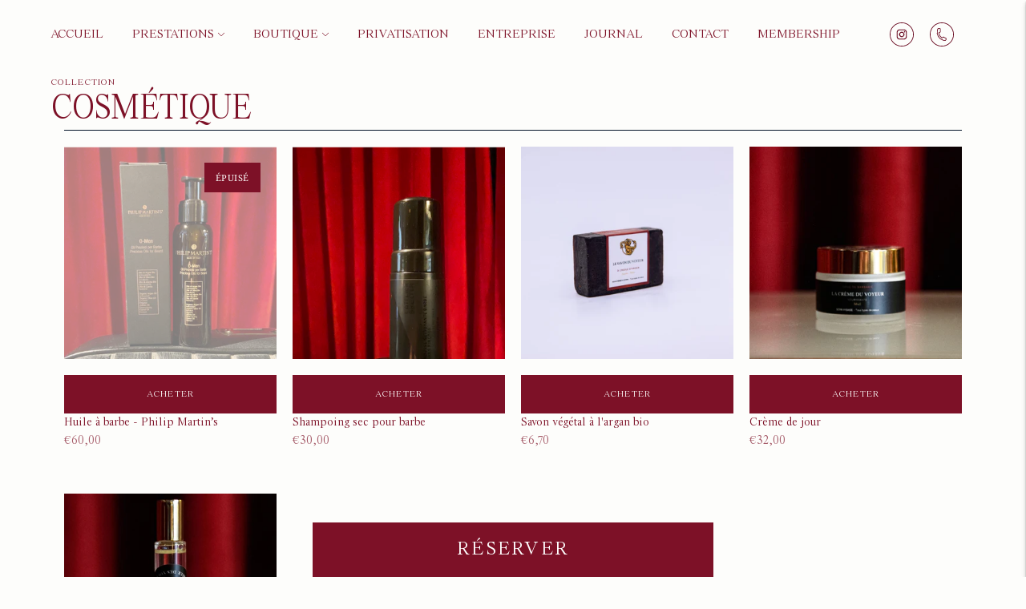

--- FILE ---
content_type: text/html; charset=utf-8
request_url: https://lebarbierdesvoyeurs.com/collections/cosmetiques
body_size: 36982
content:
<!doctype html>

<!--
      ___                       ___           ___           ___
     /  /\                     /__/\         /  /\         /  /\
    /  /:/_                    \  \:\       /  /:/        /  /::\
   /  /:/ /\  ___     ___       \  \:\     /  /:/        /  /:/\:\
  /  /:/ /:/ /__/\   /  /\  ___  \  \:\   /  /:/  ___   /  /:/  \:\
 /__/:/ /:/  \  \:\ /  /:/ /__/\  \__\:\ /__/:/  /  /\ /__/:/ \__\:\
 \  \:\/:/    \  \:\  /:/  \  \:\ /  /:/ \  \:\ /  /:/ \  \:\ /  /:/
  \  \::/      \  \:\/:/    \  \:\  /:/   \  \:\  /:/   \  \:\  /:/
   \  \:\       \  \::/      \  \:\/:/     \  \:\/:/     \  \:\/:/
    \  \:\       \__\/        \  \::/       \  \::/       \  \::/
     \__\/                     \__\/         \__\/         \__\/

--------------------------------------------------------------------
#  Lorenza v3.4.0
#  Documentation: https://fluorescent.co/help/lorenza/
#  Purchase: https://themes.shopify.com/themes/lorenza
#  A product by Fluorescent: https://fluorescent.co/
--------------------------------------------------------------------

-->

<html class="no-js" lang="fr">
<head>
	<script id="pandectes-rules">   /* PANDECTES-GDPR: DO NOT MODIFY AUTO GENERATED CODE OF THIS SCRIPT */      window.PandectesSettings = {"store":{"id":57064259748,"plan":"basic","theme":"LBDV 2025","primaryLocale":"fr","adminMode":false,"headless":false,"storefrontRootDomain":"","checkoutRootDomain":"","storefrontAccessToken":""},"tsPublished":1748928245,"declaration":{"showPurpose":false,"showProvider":false,"showDateGenerated":false},"language":{"unpublished":[],"languageMode":"Single","fallbackLanguage":"fr","languageDetection":"browser","languagesSupported":[]},"texts":{"managed":{"headerText":{"fr":"Nous respectons votre vie privée"},"consentText":{"fr":"Ce site utilise des cookies pour vous garantir la meilleure expérience."},"linkText":{"fr":"Apprendre encore plus"},"imprintText":{"fr":"Imprimer"},"googleLinkText":{"fr":"Conditions de confidentialité de Google"},"allowButtonText":{"fr":"J'accepte"},"denyButtonText":{"fr":"Déclin"},"dismissButtonText":{"fr":"D'accord"},"leaveSiteButtonText":{"fr":"Quitter ce site"},"preferencesButtonText":{"fr":"Préférences"},"cookiePolicyText":{"fr":"Politique de cookies"},"preferencesPopupTitleText":{"fr":"Gérer les préférences de consentement"},"preferencesPopupIntroText":{"fr":"Nous utilisons des cookies pour optimiser les fonctionnalités du site Web, analyser les performances et vous offrir une expérience personnalisée. Certains cookies sont indispensables au bon fonctionnement et au bon fonctionnement du site. Ces cookies ne peuvent pas être désactivés. Dans cette fenêtre, vous pouvez gérer votre préférence de cookies."},"preferencesPopupSaveButtonText":{"fr":"Enregistrer les préférences"},"preferencesPopupCloseButtonText":{"fr":"proche"},"preferencesPopupAcceptAllButtonText":{"fr":"Accepter tout"},"preferencesPopupRejectAllButtonText":{"fr":"Tout rejeter"},"cookiesDetailsText":{"fr":"Détails des cookies"},"preferencesPopupAlwaysAllowedText":{"fr":"Toujours activé"},"accessSectionParagraphText":{"fr":"Vous avez le droit de pouvoir accéder à vos données à tout moment."},"accessSectionTitleText":{"fr":"Portabilité des données"},"accessSectionAccountInfoActionText":{"fr":"Données personnelles"},"accessSectionDownloadReportActionText":{"fr":"Tout télécharger"},"accessSectionGDPRRequestsActionText":{"fr":"Demandes des personnes concernées"},"accessSectionOrdersRecordsActionText":{"fr":"Ordres"},"rectificationSectionParagraphText":{"fr":"Vous avez le droit de demander la mise à jour de vos données chaque fois que vous le jugez approprié."},"rectificationSectionTitleText":{"fr":"Rectification des données"},"rectificationCommentPlaceholder":{"fr":"Décrivez ce que vous souhaitez mettre à jour"},"rectificationCommentValidationError":{"fr":"Un commentaire est requis"},"rectificationSectionEditAccountActionText":{"fr":"Demander une mise à jour"},"erasureSectionTitleText":{"fr":"Droit à l'oubli"},"erasureSectionParagraphText":{"fr":"Vous avez le droit de demander que toutes vos données soient effacées. Après cela, vous ne pourrez plus accéder à votre compte."},"erasureSectionRequestDeletionActionText":{"fr":"Demander la suppression des données personnelles"},"consentDate":{"fr":"Date de consentement"},"consentId":{"fr":"ID de consentement"},"consentSectionChangeConsentActionText":{"fr":"Modifier la préférence de consentement"},"consentSectionConsentedText":{"fr":"Vous avez consenti à la politique de cookies de ce site Web sur"},"consentSectionNoConsentText":{"fr":"Vous n'avez pas consenti à la politique de cookies de ce site Web."},"consentSectionTitleText":{"fr":"Votre consentement aux cookies"},"consentStatus":{"fr":"Préférence de consentement"},"confirmationFailureMessage":{"fr":"Votre demande n'a pas été vérifiée. Veuillez réessayer et si le problème persiste, contactez le propriétaire du magasin pour obtenir de l'aide"},"confirmationFailureTitle":{"fr":"Un problème est survenu"},"confirmationSuccessMessage":{"fr":"Nous reviendrons rapidement vers vous quant à votre demande."},"confirmationSuccessTitle":{"fr":"Votre demande est vérifiée"},"guestsSupportEmailFailureMessage":{"fr":"Votre demande n'a pas été soumise. Veuillez réessayer et si le problème persiste, contactez le propriétaire du magasin pour obtenir de l'aide."},"guestsSupportEmailFailureTitle":{"fr":"Un problème est survenu"},"guestsSupportEmailPlaceholder":{"fr":"Adresse e-mail"},"guestsSupportEmailSuccessMessage":{"fr":"Si vous êtes inscrit en tant que client de ce magasin, vous recevrez bientôt un e-mail avec des instructions sur la marche à suivre."},"guestsSupportEmailSuccessTitle":{"fr":"Merci pour votre requête"},"guestsSupportEmailValidationError":{"fr":"L'email n'est pas valide"},"guestsSupportInfoText":{"fr":"Veuillez vous connecter avec votre compte client pour continuer."},"submitButton":{"fr":"Soumettre"},"submittingButton":{"fr":"Soumission..."},"cancelButton":{"fr":"Annuler"},"declIntroText":{"fr":"Nous utilisons des cookies pour optimiser les fonctionnalités du site Web, analyser les performances et vous offrir une expérience personnalisée. Certains cookies sont indispensables au bon fonctionnement et au bon fonctionnement du site Web. Ces cookies ne peuvent pas être désactivés. Dans cette fenêtre, vous pouvez gérer vos préférences en matière de cookies."},"declName":{"fr":"Nom"},"declPurpose":{"fr":"But"},"declType":{"fr":"Type"},"declRetention":{"fr":"Rétention"},"declProvider":{"fr":"Fournisseur"},"declFirstParty":{"fr":"Première partie"},"declThirdParty":{"fr":"Tierce partie"},"declSeconds":{"fr":"secondes"},"declMinutes":{"fr":"minutes"},"declHours":{"fr":"heures"},"declDays":{"fr":"jours"},"declMonths":{"fr":"mois"},"declYears":{"fr":"années"},"declSession":{"fr":"Session"},"declDomain":{"fr":"Domaine"},"declPath":{"fr":"Chemin"}},"categories":{"strictlyNecessaryCookiesTitleText":{"fr":"Cookies strictement nécessaires"},"strictlyNecessaryCookiesDescriptionText":{"fr":"Ces cookies sont essentiels pour vous permettre de vous déplacer sur le site Web et d'utiliser ses fonctionnalités, telles que l'accès aux zones sécurisées du site Web. Le site Web ne peut pas fonctionner correctement sans ces cookies."},"functionalityCookiesTitleText":{"fr":"Cookies fonctionnels"},"functionalityCookiesDescriptionText":{"fr":"Ces cookies permettent au site de fournir des fonctionnalités et une personnalisation améliorées. Ils peuvent être définis par nous ou par des fournisseurs tiers dont nous avons ajouté les services à nos pages. Si vous n'autorisez pas ces cookies, certains ou tous ces services peuvent ne pas fonctionner correctement."},"performanceCookiesTitleText":{"fr":"Cookies de performances"},"performanceCookiesDescriptionText":{"fr":"Ces cookies nous permettent de surveiller et d'améliorer les performances de notre site Web. Par exemple, ils nous permettent de compter les visites, d'identifier les sources de trafic et de voir quelles parties du site sont les plus populaires."},"targetingCookiesTitleText":{"fr":"Ciblage des cookies"},"targetingCookiesDescriptionText":{"fr":"Ces cookies peuvent être installés via notre site par nos partenaires publicitaires. Ils peuvent être utilisés par ces sociétés pour établir un profil de vos intérêts et vous montrer des publicités pertinentes sur d'autres sites. Ils ne stockent pas directement d'informations personnelles, mais sont basés sur l'identification unique de votre navigateur et de votre appareil Internet. Si vous n'autorisez pas ces cookies, vous bénéficierez d'une publicité moins ciblée."},"unclassifiedCookiesTitleText":{"fr":"Cookies non classés"},"unclassifiedCookiesDescriptionText":{"fr":"Les cookies non classés sont des cookies que nous sommes en train de classer avec les fournisseurs de cookies individuels."}},"auto":{}},"library":{"previewMode":false,"fadeInTimeout":0,"defaultBlocked":7,"showLink":true,"showImprintLink":false,"showGoogleLink":false,"enabled":true,"cookie":{"expiryDays":365,"secure":true},"dismissOnScroll":false,"dismissOnWindowClick":false,"dismissOnTimeout":false,"palette":{"popup":{"background":"#FFFFFF","backgroundForCalculations":{"a":1,"b":255,"g":255,"r":255},"text":"#000000"},"button":{"background":"transparent","backgroundForCalculations":{"a":1,"b":255,"g":255,"r":255},"text":"#000000","textForCalculation":{"a":1,"b":0,"g":0,"r":0},"border":"#000000"}},"content":{"href":"https://le-barbier-des-voyeurs.myshopify.com/policies/privacy-policy","imprintHref":"/","close":"&#10005;","target":"","logo":"<img class=\"cc-banner-logo\" style=\"max-height: 40px;\" src=\"https://cdn.shopify.com/s/files/1/0570/6425/9748/t/13/assets/pandectes-logo.png?v=1745830006\" alt=\"logo\" />"},"window":"<div role=\"dialog\" aria-live=\"polite\" aria-label=\"cookieconsent\" aria-describedby=\"cookieconsent:desc\" id=\"pandectes-banner\" class=\"cc-window-wrapper cc-bottom-left-wrapper\"><div class=\"pd-cookie-banner-window cc-window {{classes}}\"><!--googleoff: all-->{{children}}<!--googleon: all--></div></div>","compliance":{"opt-in":"<div class=\"cc-compliance cc-highlight\">{{allow}}</div>"},"type":"opt-in","layouts":{"basic":"{{logo}}{{messagelink}}{{compliance}}{{close}}"},"position":"bottom-left","theme":"wired","revokable":false,"animateRevokable":false,"revokableReset":false,"revokableLogoUrl":"https://cdn.shopify.com/s/files/1/0570/6425/9748/t/13/assets/pandectes-reopen-logo.png?v=1745830006","revokablePlacement":"bottom-left","revokableMarginHorizontal":15,"revokableMarginVertical":15,"static":false,"autoAttach":true,"hasTransition":true,"blacklistPage":[""],"elements":{"close":"<button aria-label=\"close\" type=\"button\" tabindex=\"0\" class=\"cc-close\">{{close}}</button>","dismiss":"<button type=\"button\" tabindex=\"0\" class=\"cc-btn cc-btn-decision cc-dismiss\">{{dismiss}}</button>","allow":"<button type=\"button\" tabindex=\"0\" class=\"cc-btn cc-btn-decision cc-allow\">{{allow}}</button>","deny":"<button type=\"button\" tabindex=\"0\" class=\"cc-btn cc-btn-decision cc-deny\">{{deny}}</button>","preferences":"<button tabindex=\"0\" type=\"button\" class=\"cc-btn cc-settings\" onclick=\"Pandectes.fn.openPreferences()\">{{preferences}}</button>"}},"geolocation":{"brOnly":false,"caOnly":false,"euOnly":false},"dsr":{"guestsSupport":false,"accessSectionDownloadReportAuto":false},"banner":{"resetTs":1661951284,"extraCss":"        .cc-banner-logo {max-width: 24em!important;}    @media(min-width: 768px) {.cc-window.cc-floating{max-width: 24em!important;width: 24em!important;}}    .cc-message, .pd-cookie-banner-window .cc-header, .cc-logo {text-align: left}    .cc-window-wrapper{z-index: 2147483647;}    .cc-window{z-index: 2147483647;font-family: inherit;}    .pd-cookie-banner-window .cc-header{font-family: inherit;}    .pd-cp-ui{font-family: inherit; background-color: #FFFFFF;color:#000000;}    button.pd-cp-btn, a.pd-cp-btn{}    input + .pd-cp-preferences-slider{background-color: rgba(0, 0, 0, 0.3)}    .pd-cp-scrolling-section::-webkit-scrollbar{background-color: rgba(0, 0, 0, 0.3)}    input:checked + .pd-cp-preferences-slider{background-color: rgba(0, 0, 0, 1)}    .pd-cp-scrolling-section::-webkit-scrollbar-thumb {background-color: rgba(0, 0, 0, 1)}    .pd-cp-ui-close{color:#000000;}    .pd-cp-preferences-slider:before{background-color: #FFFFFF}    .pd-cp-title:before {border-color: #000000!important}    .pd-cp-preferences-slider{background-color:#000000}    .pd-cp-toggle{color:#000000!important}    @media(max-width:699px) {.pd-cp-ui-close-top svg {fill: #000000}}    .pd-cp-toggle:hover,.pd-cp-toggle:visited,.pd-cp-toggle:active{color:#000000!important}    .pd-cookie-banner-window {box-shadow: 0 0 18px rgb(0 0 0 / 20%);}  ","customJavascript":{},"showPoweredBy":false,"logoHeight":40,"hybridStrict":false,"cookiesBlockedByDefault":"7","isActive":true,"implicitSavePreferences":false,"cookieIcon":false,"blockBots":false,"showCookiesDetails":true,"hasTransition":true,"blockingPage":false,"showOnlyLandingPage":false,"leaveSiteUrl":"https://www.google.com","linkRespectStoreLang":false},"cookies":{"0":[{"name":"_tracking_consent","type":"http","domain":".lebarbierdesvoyeurs.com","path":"/","provider":"Shopify","firstParty":true,"retention":"1 year(s)","expires":1,"unit":"declYears","purpose":{"fr":"Préférences de suivi."}},{"name":"cart_currency","type":"http","domain":"lebarbierdesvoyeurs.com","path":"/","provider":"Shopify","firstParty":true,"retention":"14 day(s)","expires":14,"unit":"declDays","purpose":{"fr":"Le cookie est nécessaire pour la fonction de paiement et de paiement sécurisé sur le site Web. Cette fonction est fournie par shopify.com."}},{"name":"secure_customer_sig","type":"http","domain":"lebarbierdesvoyeurs.com","path":"/","provider":"Shopify","firstParty":true,"retention":"1 year(s)","expires":1,"unit":"declYears","purpose":{"fr":"Utilisé en relation avec la connexion client."}},{"name":"keep_alive","type":"http","domain":"lebarbierdesvoyeurs.com","path":"/","provider":"Shopify","firstParty":true,"retention":"14 day(s)","expires":14,"unit":"declDays","purpose":{"fr":"Utilisé en relation avec la localisation de l'acheteur."}},{"name":"cart_sig","type":"http","domain":"lebarbierdesvoyeurs.com","path":"/","provider":"Shopify","firstParty":true,"retention":"14 day(s)","expires":14,"unit":"declDays","purpose":{"fr":"Analyses Shopify."}},{"name":"localization","type":"http","domain":"lebarbierdesvoyeurs.com","path":"/","provider":"Shopify","firstParty":true,"retention":"1 year(s)","expires":1,"unit":"declYears","purpose":{"fr":"Localisation de boutique Shopify"}}],"1":[{"name":"_shopify_s","type":"http","domain":".lebarbierdesvoyeurs.com","path":"/","provider":"Shopify","firstParty":true,"retention":"30 minute(s)","expires":30,"unit":"declMinutes","purpose":{"fr":"Analyses Shopify."}},{"name":"_shopify_sa_t","type":"http","domain":".lebarbierdesvoyeurs.com","path":"/","provider":"Shopify","firstParty":true,"retention":"30 minute(s)","expires":30,"unit":"declMinutes","purpose":{"fr":"Analyses Shopify relatives au marketing et aux références."}},{"name":"_s","type":"http","domain":".lebarbierdesvoyeurs.com","path":"/","provider":"Shopify","firstParty":true,"retention":"30 minute(s)","expires":30,"unit":"declMinutes","purpose":{"fr":"Analyses Shopify."}},{"name":"_shopify_sa_p","type":"http","domain":".lebarbierdesvoyeurs.com","path":"/","provider":"Shopify","firstParty":true,"retention":"30 minute(s)","expires":30,"unit":"declMinutes","purpose":{"fr":"Analyses Shopify relatives au marketing et aux références."}},{"name":"_landing_page","type":"http","domain":".lebarbierdesvoyeurs.com","path":"/","provider":"Shopify","firstParty":true,"retention":"14 day(s)","expires":14,"unit":"declDays","purpose":{"fr":"Suit les pages de destination."}},{"name":"_y","type":"http","domain":".lebarbierdesvoyeurs.com","path":"/","provider":"Shopify","firstParty":true,"retention":"1 year(s)","expires":1,"unit":"declYears","purpose":{"fr":"Analyses Shopify."}},{"name":"_orig_referrer","type":"http","domain":".lebarbierdesvoyeurs.com","path":"/","provider":"Shopify","firstParty":true,"retention":"14 day(s)","expires":14,"unit":"declDays","purpose":{"fr":"Suit les pages de destination."}},{"name":"_shopify_y","type":"http","domain":".lebarbierdesvoyeurs.com","path":"/","provider":"Shopify","firstParty":true,"retention":"1 year(s)","expires":1,"unit":"declYears","purpose":{"fr":"Analyses Shopify."}}],"2":[{"name":"_gid","type":"http","domain":".lebarbierdesvoyeurs.com","path":"/","provider":"Google","firstParty":true,"retention":"24 hour(s)","expires":24,"unit":"declHours","purpose":{"fr":"Le cookie est placé par Google Analytics pour compter et suivre les pages vues."}},{"name":"_gat","type":"http","domain":".lebarbierdesvoyeurs.com","path":"/","provider":"Google","firstParty":true,"retention":"27 second(s)","expires":27,"unit":"declSeconds","purpose":{"fr":"Le cookie est placé par Google Analytics pour filtrer les requêtes des bots."}},{"name":"_ga","type":"http","domain":".lebarbierdesvoyeurs.com","path":"/","provider":"Google","firstParty":true,"retention":"1 year(s)","expires":1,"unit":"declYears","purpose":{"fr":"Le cookie est défini par Google Analytics avec une fonctionnalité inconnue"}}],"4":[{"name":"_fbp","type":"http","domain":".lebarbierdesvoyeurs.com","path":"/","provider":"Facebook","firstParty":true,"retention":"90 day(s)","expires":90,"unit":"declDays","purpose":{"fr":"Le cookie est placé par Facebook pour suivre les visites sur les sites Web."}},{"name":"_gcl_au","type":"http","domain":".lebarbierdesvoyeurs.com","path":"/","provider":"Google","firstParty":true,"retention":"90 day(s)","expires":90,"unit":"declDays","purpose":{"fr":"Le cookie est placé par Google Tag Manager pour suivre les conversions."}}],"8":[]},"blocker":{"isActive":false,"googleConsentMode":{"id":"","analyticsId":"","isActive":false,"adStorageCategory":4,"analyticsStorageCategory":2,"personalizationStorageCategory":1,"functionalityStorageCategory":1,"customEvent":true,"securityStorageCategory":0,"redactData":true,"urlPassthrough":false},"facebookPixel":{"id":"","isActive":false,"ldu":false},"microsoft":{},"rakuten":{"isActive":false,"cmp":false,"ccpa":false},"defaultBlocked":7,"patterns":{"whiteList":[],"blackList":{"1":[],"2":[],"4":[],"8":[]},"iframesWhiteList":[],"iframesBlackList":{"1":[],"2":[],"4":[],"8":[]},"beaconsWhiteList":[],"beaconsBlackList":{"1":[],"2":[],"4":[],"8":[]}}}}      !function(){"use strict";window.PandectesRules=window.PandectesRules||{},window.PandectesRules.manualBlacklist={1:[],2:[],4:[]},window.PandectesRules.blacklistedIFrames={1:[],2:[],4:[]},window.PandectesRules.blacklistedCss={1:[],2:[],4:[]},window.PandectesRules.blacklistedBeacons={1:[],2:[],4:[]};var e="javascript/blocked";function t(e){return new RegExp(e.replace(/[/\\.+?$()]/g,"\\$&").replace("*","(.*)"))}var n=function(e){var t=arguments.length>1&&void 0!==arguments[1]?arguments[1]:"log";new URLSearchParams(window.location.search).get("log")&&console[t]("PandectesRules: ".concat(e))};function a(e){var t=document.createElement("script");t.async=!0,t.src=e,document.head.appendChild(t)}function r(e,t){var n=Object.keys(e);if(Object.getOwnPropertySymbols){var a=Object.getOwnPropertySymbols(e);t&&(a=a.filter((function(t){return Object.getOwnPropertyDescriptor(e,t).enumerable}))),n.push.apply(n,a)}return n}function o(e){for(var t=1;t<arguments.length;t++){var n=null!=arguments[t]?arguments[t]:{};t%2?r(Object(n),!0).forEach((function(t){s(e,t,n[t])})):Object.getOwnPropertyDescriptors?Object.defineProperties(e,Object.getOwnPropertyDescriptors(n)):r(Object(n)).forEach((function(t){Object.defineProperty(e,t,Object.getOwnPropertyDescriptor(n,t))}))}return e}function i(e){var t=function(e,t){if("object"!=typeof e||!e)return e;var n=e[Symbol.toPrimitive];if(void 0!==n){var a=n.call(e,t||"default");if("object"!=typeof a)return a;throw new TypeError("@@toPrimitive must return a primitive value.")}return("string"===t?String:Number)(e)}(e,"string");return"symbol"==typeof t?t:t+""}function s(e,t,n){return(t=i(t))in e?Object.defineProperty(e,t,{value:n,enumerable:!0,configurable:!0,writable:!0}):e[t]=n,e}function c(e,t){return function(e){if(Array.isArray(e))return e}(e)||function(e,t){var n=null==e?null:"undefined"!=typeof Symbol&&e[Symbol.iterator]||e["@@iterator"];if(null!=n){var a,r,o,i,s=[],c=!0,l=!1;try{if(o=(n=n.call(e)).next,0===t){if(Object(n)!==n)return;c=!1}else for(;!(c=(a=o.call(n)).done)&&(s.push(a.value),s.length!==t);c=!0);}catch(e){l=!0,r=e}finally{try{if(!c&&null!=n.return&&(i=n.return(),Object(i)!==i))return}finally{if(l)throw r}}return s}}(e,t)||d(e,t)||function(){throw new TypeError("Invalid attempt to destructure non-iterable instance.\nIn order to be iterable, non-array objects must have a [Symbol.iterator]() method.")}()}function l(e){return function(e){if(Array.isArray(e))return u(e)}(e)||function(e){if("undefined"!=typeof Symbol&&null!=e[Symbol.iterator]||null!=e["@@iterator"])return Array.from(e)}(e)||d(e)||function(){throw new TypeError("Invalid attempt to spread non-iterable instance.\nIn order to be iterable, non-array objects must have a [Symbol.iterator]() method.")}()}function d(e,t){if(e){if("string"==typeof e)return u(e,t);var n=Object.prototype.toString.call(e).slice(8,-1);return"Object"===n&&e.constructor&&(n=e.constructor.name),"Map"===n||"Set"===n?Array.from(e):"Arguments"===n||/^(?:Ui|I)nt(?:8|16|32)(?:Clamped)?Array$/.test(n)?u(e,t):void 0}}function u(e,t){(null==t||t>e.length)&&(t=e.length);for(var n=0,a=new Array(t);n<t;n++)a[n]=e[n];return a}var f=window.PandectesRulesSettings||window.PandectesSettings,g=!(void 0===window.dataLayer||!Array.isArray(window.dataLayer)||!window.dataLayer.some((function(e){return"pandectes_full_scan"===e.event}))),p=function(){var e,t=arguments.length>0&&void 0!==arguments[0]?arguments[0]:"_pandectes_gdpr",n=("; "+document.cookie).split("; "+t+"=");if(n.length<2)e={};else{var a=n.pop().split(";");e=window.atob(a.shift())}var r=function(e){try{return JSON.parse(e)}catch(e){return!1}}(e);return!1!==r?r:e}(),y=f.banner.isActive,h=f.blocker,w=h.defaultBlocked,v=h.patterns,m=p&&null!==p.preferences&&void 0!==p.preferences?p.preferences:null,b=g?0:y?null===m?w:m:0,_={1:!(1&b),2:!(2&b),4:!(4&b)},k=v.blackList,S=v.whiteList,L=v.iframesBlackList,C=v.iframesWhiteList,A=v.beaconsBlackList,P=v.beaconsWhiteList,O={blackList:[],whiteList:[],iframesBlackList:{1:[],2:[],4:[],8:[]},iframesWhiteList:[],beaconsBlackList:{1:[],2:[],4:[],8:[]},beaconsWhiteList:[]};[1,2,4].map((function(e){var n;_[e]||((n=O.blackList).push.apply(n,l(k[e].length?k[e].map(t):[])),O.iframesBlackList[e]=L[e].length?L[e].map(t):[],O.beaconsBlackList[e]=A[e].length?A[e].map(t):[])})),O.whiteList=S.length?S.map(t):[],O.iframesWhiteList=C.length?C.map(t):[],O.beaconsWhiteList=P.length?P.map(t):[];var E={scripts:[],iframes:{1:[],2:[],4:[]},beacons:{1:[],2:[],4:[]},css:{1:[],2:[],4:[]}},I=function(t,n){return t&&(!n||n!==e)&&(!O.blackList||O.blackList.some((function(e){return e.test(t)})))&&(!O.whiteList||O.whiteList.every((function(e){return!e.test(t)})))},j=function(e,t){var n=O.iframesBlackList[t],a=O.iframesWhiteList;return e&&(!n||n.some((function(t){return t.test(e)})))&&(!a||a.every((function(t){return!t.test(e)})))},B=function(e,t){var n=O.beaconsBlackList[t],a=O.beaconsWhiteList;return e&&(!n||n.some((function(t){return t.test(e)})))&&(!a||a.every((function(t){return!t.test(e)})))},T=new MutationObserver((function(e){for(var t=0;t<e.length;t++)for(var n=e[t].addedNodes,a=0;a<n.length;a++){var r=n[a],o=r.dataset&&r.dataset.cookiecategory;if(1===r.nodeType&&"LINK"===r.tagName){var i=r.dataset&&r.dataset.href;if(i&&o)switch(o){case"functionality":case"C0001":E.css[1].push(i);break;case"performance":case"C0002":E.css[2].push(i);break;case"targeting":case"C0003":E.css[4].push(i)}}}})),R=new MutationObserver((function(t){for(var a=0;a<t.length;a++)for(var r=t[a].addedNodes,o=function(){var t=r[i],a=t.src||t.dataset&&t.dataset.src,o=t.dataset&&t.dataset.cookiecategory;if(1===t.nodeType&&"IFRAME"===t.tagName){if(a){var s=!1;j(a,1)||"functionality"===o||"C0001"===o?(s=!0,E.iframes[1].push(a)):j(a,2)||"performance"===o||"C0002"===o?(s=!0,E.iframes[2].push(a)):(j(a,4)||"targeting"===o||"C0003"===o)&&(s=!0,E.iframes[4].push(a)),s&&(t.removeAttribute("src"),t.setAttribute("data-src",a))}}else if(1===t.nodeType&&"IMG"===t.tagName){if(a){var c=!1;B(a,1)?(c=!0,E.beacons[1].push(a)):B(a,2)?(c=!0,E.beacons[2].push(a)):B(a,4)&&(c=!0,E.beacons[4].push(a)),c&&(t.removeAttribute("src"),t.setAttribute("data-src",a))}}else if(1===t.nodeType&&"SCRIPT"===t.tagName){var l=t.type,d=!1;if(I(a,l)?(n("rule blocked: ".concat(a)),d=!0):a&&o?n("manually blocked @ ".concat(o,": ").concat(a)):o&&n("manually blocked @ ".concat(o,": inline code")),d){E.scripts.push([t,l]),t.type=e;t.addEventListener("beforescriptexecute",(function n(a){t.getAttribute("type")===e&&a.preventDefault(),t.removeEventListener("beforescriptexecute",n)})),t.parentElement&&t.parentElement.removeChild(t)}}},i=0;i<r.length;i++)o()})),D=document.createElement,z={src:Object.getOwnPropertyDescriptor(HTMLScriptElement.prototype,"src"),type:Object.getOwnPropertyDescriptor(HTMLScriptElement.prototype,"type")};window.PandectesRules.unblockCss=function(e){var t=E.css[e]||[];t.length&&n("Unblocking CSS for ".concat(e)),t.forEach((function(e){var t=document.querySelector('link[data-href^="'.concat(e,'"]'));t.removeAttribute("data-href"),t.href=e})),E.css[e]=[]},window.PandectesRules.unblockIFrames=function(e){var t=E.iframes[e]||[];t.length&&n("Unblocking IFrames for ".concat(e)),O.iframesBlackList[e]=[],t.forEach((function(e){var t=document.querySelector('iframe[data-src^="'.concat(e,'"]'));t.removeAttribute("data-src"),t.src=e})),E.iframes[e]=[]},window.PandectesRules.unblockBeacons=function(e){var t=E.beacons[e]||[];t.length&&n("Unblocking Beacons for ".concat(e)),O.beaconsBlackList[e]=[],t.forEach((function(e){var t=document.querySelector('img[data-src^="'.concat(e,'"]'));t.removeAttribute("data-src"),t.src=e})),E.beacons[e]=[]},window.PandectesRules.unblockInlineScripts=function(e){var t=1===e?"functionality":2===e?"performance":"targeting",a=document.querySelectorAll('script[type="javascript/blocked"][data-cookiecategory="'.concat(t,'"]'));n("unblockInlineScripts: ".concat(a.length," in ").concat(t)),a.forEach((function(e){var t=document.createElement("script");t.type="text/javascript",e.hasAttribute("src")?t.src=e.getAttribute("src"):t.textContent=e.textContent,document.head.appendChild(t),e.parentNode.removeChild(e)}))},window.PandectesRules.unblockInlineCss=function(e){var t=1===e?"functionality":2===e?"performance":"targeting",a=document.querySelectorAll('link[data-cookiecategory="'.concat(t,'"]'));n("unblockInlineCss: ".concat(a.length," in ").concat(t)),a.forEach((function(e){e.href=e.getAttribute("data-href")}))},window.PandectesRules.unblock=function(e){e.length<1?(O.blackList=[],O.whiteList=[],O.iframesBlackList=[],O.iframesWhiteList=[]):(O.blackList&&(O.blackList=O.blackList.filter((function(t){return e.every((function(e){return"string"==typeof e?!t.test(e):e instanceof RegExp?t.toString()!==e.toString():void 0}))}))),O.whiteList&&(O.whiteList=[].concat(l(O.whiteList),l(e.map((function(e){if("string"==typeof e){var n=".*"+t(e)+".*";if(O.whiteList.every((function(e){return e.toString()!==n.toString()})))return new RegExp(n)}else if(e instanceof RegExp&&O.whiteList.every((function(t){return t.toString()!==e.toString()})))return e;return null})).filter(Boolean)))));var a=0;l(E.scripts).forEach((function(e,t){var n=c(e,2),r=n[0],o=n[1];if(function(e){var t=e.getAttribute("src");return O.blackList&&O.blackList.every((function(e){return!e.test(t)}))||O.whiteList&&O.whiteList.some((function(e){return e.test(t)}))}(r)){for(var i=document.createElement("script"),s=0;s<r.attributes.length;s++){var l=r.attributes[s];"src"!==l.name&&"type"!==l.name&&i.setAttribute(l.name,r.attributes[s].value)}i.setAttribute("src",r.src),i.setAttribute("type",o||"application/javascript"),document.head.appendChild(i),E.scripts.splice(t-a,1),a++}})),0==O.blackList.length&&0===O.iframesBlackList[1].length&&0===O.iframesBlackList[2].length&&0===O.iframesBlackList[4].length&&0===O.beaconsBlackList[1].length&&0===O.beaconsBlackList[2].length&&0===O.beaconsBlackList[4].length&&(n("Disconnecting observers"),R.disconnect(),T.disconnect())};var N=f.store,x=N.adminMode,M=N.headless,U=N.storefrontRootDomain,F=N.checkoutRootDomain,q=N.storefrontAccessToken,W=f.banner.isActive,H=f.blocker.defaultBlocked;function G(e){if(window.Shopify&&window.Shopify.customerPrivacy)e();else{var t=null;window.Shopify&&window.Shopify.loadFeatures&&window.Shopify.trackingConsent?e():t=setInterval((function(){window.Shopify&&window.Shopify.loadFeatures&&(clearInterval(t),window.Shopify.loadFeatures([{name:"consent-tracking-api",version:"0.1"}],(function(t){t?n("Shopify.customerPrivacy API - failed to load"):(n("shouldShowBanner() -> ".concat(window.Shopify.trackingConsent.shouldShowBanner()," | saleOfDataRegion() -> ").concat(window.Shopify.trackingConsent.saleOfDataRegion())),e())})))}),10)}}W&&G((function(){!function(){var e=window.Shopify.trackingConsent;if(!1!==e.shouldShowBanner()||null!==m||7!==H)try{var t=x&&!(window.Shopify&&window.Shopify.AdminBarInjector),a={preferences:!(1&b)||g||t,analytics:!(2&b)||g||t,marketing:!(4&b)||g||t};M&&(a.headlessStorefront=!0,a.storefrontRootDomain=null!=U&&U.length?U:window.location.hostname,a.checkoutRootDomain=null!=F&&F.length?F:"checkout.".concat(window.location.hostname),a.storefrontAccessToken=null!=q&&q.length?q:""),e.firstPartyMarketingAllowed()===a.marketing&&e.analyticsProcessingAllowed()===a.analytics&&e.preferencesProcessingAllowed()===a.preferences||e.setTrackingConsent(a,(function(e){e&&e.error?n("Shopify.customerPrivacy API - failed to setTrackingConsent"):n("setTrackingConsent(".concat(JSON.stringify(a),")"))}))}catch(e){n("Shopify.customerPrivacy API - exception")}}(),function(){if(M){var e=window.Shopify.trackingConsent,t=e.currentVisitorConsent();if(navigator.globalPrivacyControl&&""===t.sale_of_data){var a={sale_of_data:!1,headlessStorefront:!0};a.storefrontRootDomain=null!=U&&U.length?U:window.location.hostname,a.checkoutRootDomain=null!=F&&F.length?F:"checkout.".concat(window.location.hostname),a.storefrontAccessToken=null!=q&&q.length?q:"",e.setTrackingConsent(a,(function(e){e&&e.error?n("Shopify.customerPrivacy API - failed to setTrackingConsent({".concat(JSON.stringify(a),")")):n("setTrackingConsent(".concat(JSON.stringify(a),")"))}))}}}()}));var J=["AT","BE","BG","HR","CY","CZ","DK","EE","FI","FR","DE","GR","HU","IE","IT","LV","LT","LU","MT","NL","PL","PT","RO","SK","SI","ES","SE","GB","LI","NO","IS"],V="[Pandectes :: Google Consent Mode debug]:";function K(){var e=arguments.length<=0?void 0:arguments[0],t=arguments.length<=1?void 0:arguments[1],n=arguments.length<=2?void 0:arguments[2];if("consent"!==e)return"config"===e?"config":void 0;var a=n.ad_storage,r=n.ad_user_data,o=n.ad_personalization,i=n.functionality_storage,s=n.analytics_storage,c=n.personalization_storage,l={Command:e,Mode:t,ad_storage:a,ad_user_data:r,ad_personalization:o,functionality_storage:i,analytics_storage:s,personalization_storage:c,security_storage:n.security_storage};return console.table(l),"default"===t&&("denied"===a&&"denied"===r&&"denied"===o&&"denied"===i&&"denied"===s&&"denied"===c||console.warn("".concat(V,' all types in a "default" command should be set to "denied" except for security_storage that should be set to "granted"'))),t}var Z=!1,$=!1;function Y(e){e&&("default"===e?(Z=!0,$&&console.warn("".concat(V,' "default" command was sent but there was already an "update" command before it.'))):"update"===e?($=!0,Z||console.warn("".concat(V,' "update" command was sent but there was no "default" command before it.'))):"config"===e&&(Z||console.warn("".concat(V,' a tag read consent state before a "default" command was sent.'))))}var Q=f.banner,X=Q.isActive,ee=Q.hybridStrict,te=f.geolocation,ne=te.caOnly,ae=void 0!==ne&&ne,re=te.euOnly,oe=void 0!==re&&re,ie=te.brOnly,se=void 0!==ie&&ie,ce=te.jpOnly,le=void 0!==ce&&ce,de=te.thOnly,ue=void 0!==de&&de,fe=te.chOnly,ge=void 0!==fe&&fe,pe=te.zaOnly,ye=void 0!==pe&&pe,he=te.canadaOnly,we=void 0!==he&&he,ve=te.globalVisibility,me=void 0===ve||ve,be=f.blocker,_e=be.defaultBlocked,ke=void 0===_e?7:_e,Se=be.googleConsentMode,Le=Se.isActive,Ce=Se.customEvent,Ae=Se.id,Pe=void 0===Ae?"":Ae,Oe=Se.analyticsId,Ee=void 0===Oe?"":Oe,Ie=Se.adwordsId,je=void 0===Ie?"":Ie,Be=Se.redactData,Te=Se.urlPassthrough,Re=Se.adStorageCategory,De=Se.analyticsStorageCategory,ze=Se.functionalityStorageCategory,Ne=Se.personalizationStorageCategory,xe=Se.securityStorageCategory,Me=Se.dataLayerProperty,Ue=void 0===Me?"dataLayer":Me,Fe=Se.waitForUpdate,qe=void 0===Fe?0:Fe,We=Se.useNativeChannel,He=void 0!==We&&We,Ge=Se.debugMode,Je=void 0!==Ge&&Ge;function Ve(){window[Ue].push(arguments)}window[Ue]=window[Ue]||[];var Ke,Ze,$e={hasInitialized:!1,useNativeChannel:!1,ads_data_redaction:!1,url_passthrough:!1,data_layer_property:"dataLayer",storage:{ad_storage:"granted",ad_user_data:"granted",ad_personalization:"granted",analytics_storage:"granted",functionality_storage:"granted",personalization_storage:"granted",security_storage:"granted"}};if(X&&Le){Je&&(Ke=Ue||"dataLayer",window[Ke].forEach((function(e){Y(K.apply(void 0,l(e)))})),window[Ke].push=function(){for(var e=arguments.length,t=new Array(e),n=0;n<e;n++)t[n]=arguments[n];return Y(K.apply(void 0,l(t[0]))),Array.prototype.push.apply(this,t)});var Ye=ke&Re?"denied":"granted",Qe=ke&De?"denied":"granted",Xe=ke&ze?"denied":"granted",et=ke&Ne?"denied":"granted",tt=ke&xe?"denied":"granted";$e.hasInitialized=!0,$e.useNativeChannel=He,$e.url_passthrough=Te,$e.ads_data_redaction="denied"===Ye&&Be,$e.storage.ad_storage=Ye,$e.storage.ad_user_data=Ye,$e.storage.ad_personalization=Ye,$e.storage.analytics_storage=Qe,$e.storage.functionality_storage=Xe,$e.storage.personalization_storage=et,$e.storage.security_storage=tt,$e.data_layer_property=Ue||"dataLayer",Ve("set","developer_id.dMTZkMj",!0),$e.ads_data_redaction&&Ve("set","ads_data_redaction",$e.ads_data_redaction),$e.url_passthrough&&Ve("set","url_passthrough",$e.url_passthrough),function(){var e=b!==ke?{wait_for_update:qe||500}:qe?{wait_for_update:qe}:{};me&&!ee?Ve("consent","default",o(o({},$e.storage),e)):(Ve("consent","default",o(o(o({},$e.storage),e),{},{region:[].concat(l(oe||ee?J:[]),l(ae&&!ee?["US-CA","US-VA","US-CT","US-UT","US-CO"]:[]),l(se&&!ee?["BR"]:[]),l(le&&!ee?["JP"]:[]),l(we&&!ee?["CA"]:[]),l(ue&&!ee?["TH"]:[]),l(ge&&!ee?["CH"]:[]),l(ye&&!ee?["ZA"]:[]))})),Ve("consent","default",{ad_storage:"granted",ad_user_data:"granted",ad_personalization:"granted",analytics_storage:"granted",functionality_storage:"granted",personalization_storage:"granted",security_storage:"granted"}));if(null!==m){var t=b&Re?"denied":"granted",n=b&De?"denied":"granted",r=b&ze?"denied":"granted",i=b&Ne?"denied":"granted",s=b&xe?"denied":"granted";$e.storage.ad_storage=t,$e.storage.ad_user_data=t,$e.storage.ad_personalization=t,$e.storage.analytics_storage=n,$e.storage.functionality_storage=r,$e.storage.personalization_storage=i,$e.storage.security_storage=s,Ve("consent","update",$e.storage)}(Pe.length||Ee.length||je.length)&&(window[$e.data_layer_property].push({"pandectes.start":(new Date).getTime(),event:"pandectes-rules.min.js"}),(Ee.length||je.length)&&Ve("js",new Date));var c="https://www.googletagmanager.com";if(Pe.length){var d=Pe.split(",");window[$e.data_layer_property].push({"gtm.start":(new Date).getTime(),event:"gtm.js"});for(var u=0;u<d.length;u++){var f="dataLayer"!==$e.data_layer_property?"&l=".concat($e.data_layer_property):"";a("".concat(c,"/gtm.js?id=").concat(d[u].trim()).concat(f))}}if(Ee.length)for(var g=Ee.split(","),p=0;p<g.length;p++){var y=g[p].trim();y.length&&(a("".concat(c,"/gtag/js?id=").concat(y)),Ve("config",y,{send_page_view:!1}))}if(je.length)for(var h=je.split(","),w=0;w<h.length;w++){var v=h[w].trim();v.length&&(a("".concat(c,"/gtag/js?id=").concat(v)),Ve("config",v,{allow_enhanced_conversions:!0}))}}()}X&&Ce&&(Ze=b,G((function(){var e=Ze;if(null==m&&ee){var t=window.Shopify.customerPrivacy.getRegion();if(t){var n=t.substr(0,2);e=J.includes(n)?7:0}}var a={event:"Pandectes_Consent_Update",pandectes_status:7===e?"deny":0===e?"allow":"mixed",pandectes_categories:{C0000:"allow",C0001:1&e?"deny":"allow",C0002:2&e?"deny":"allow",C0003:4&e?"deny":"allow"}};window[Ue].push(a),null!==m&&function(e){if(window.Shopify&&window.Shopify.analytics)e();else{var t=null;window.Shopify&&window.Shopify.analytics?e():t=setInterval((function(){window.Shopify&&window.Shopify.analytics&&(clearInterval(t),e())}),10)}}((function(){window.Shopify.analytics.publish("Pandectes_Consent_Update",a)}))})));var nt=f.blocker,at=nt.klaviyoIsActive,rt=nt.googleConsentMode.adStorageCategory;at&&window.addEventListener("PandectesEvent_OnConsent",(function(e){var t=e.detail.preferences;if(null!=t){var n=t&rt?"denied":"granted";void 0!==window.klaviyo&&window.klaviyo.isIdentified()&&window.klaviyo.push(["identify",{ad_personalization:n,ad_user_data:n}])}})),f.banner.revokableTrigger&&(window.onload=function(){document.querySelectorAll('[href*="#reopenBanner"]').forEach((function(e){e.onclick=function(e){e.preventDefault(),window.Pandectes.fn.revokeConsent()}}))});var ot=f.banner.isActive,it=f.blocker,st=it.defaultBlocked,ct=void 0===st?7:st,lt=it.microsoft,dt=lt.isActive,ut=lt.uetTags,ft=lt.dataLayerProperty,gt=void 0===ft?"uetq":ft,pt={hasInitialized:!1,data_layer_property:"uetq",storage:{ad_storage:"granted"}};if(ot&&dt){if(function(e,t,n){var a=new Date;a.setTime(a.getTime()+24*n*60*60*1e3);var r="expires="+a.toUTCString();document.cookie="".concat(e,"=").concat(t,"; ").concat(r,"; path=/; secure; samesite=strict")}("_uetmsdns","0",365),ut.length)for(var yt=ut.split(","),ht=0;ht<yt.length;ht++)yt[ht].trim().length&&mt(yt[ht]);var wt=4&ct?"denied":"granted";if(pt.hasInitialized=!0,pt.storage.ad_storage=wt,window[gt]=window[gt]||[],window[gt].push("consent","default",pt.storage),null!==m){var vt=4&b?"denied":"granted";pt.storage.ad_storage=vt,window[gt].push("consent","update",pt.storage)}}function mt(e){var t=document.createElement("script");t.type="text/javascript",t.src="//bat.bing.com/bat.js",t.onload=function(){var t={ti:e,cookieFlags:"SameSite=None;Secure"};t.q=window[gt],window[gt]=new UET(t),window[gt].push("pageLoad")},document.head.appendChild(t)}window.PandectesRules.gcm=$e;var bt=f.banner.isActive,_t=f.blocker.isActive;n("Prefs: ".concat(b," | Banner: ").concat(bt?"on":"off"," | Blocker: ").concat(_t?"on":"off"));var kt=null===m&&/\/checkouts\//.test(window.location.pathname);0!==b&&!1===g&&_t&&!kt&&(n("Blocker will execute"),document.createElement=function(){for(var t=arguments.length,n=new Array(t),a=0;a<t;a++)n[a]=arguments[a];if("script"!==n[0].toLowerCase())return D.bind?D.bind(document).apply(void 0,n):D;var r=D.bind(document).apply(void 0,n);try{Object.defineProperties(r,{src:o(o({},z.src),{},{set:function(t){I(t,r.type)&&z.type.set.call(this,e),z.src.set.call(this,t)}}),type:o(o({},z.type),{},{get:function(){var t=z.type.get.call(this);return t===e||I(this.src,t)?null:t},set:function(t){var n=I(r.src,r.type)?e:t;z.type.set.call(this,n)}})}),r.setAttribute=function(t,n){if("type"===t){var a=I(r.src,r.type)?e:n;z.type.set.call(r,a)}else"src"===t?(I(n,r.type)&&z.type.set.call(r,e),z.src.set.call(r,n)):HTMLScriptElement.prototype.setAttribute.call(r,t,n)}}catch(e){console.warn("Yett: unable to prevent script execution for script src ",r.src,".\n",'A likely cause would be because you are using a third-party browser extension that monkey patches the "document.createElement" function.')}return r},R.observe(document.documentElement,{childList:!0,subtree:!0}),T.observe(document.documentElement,{childList:!0,subtree:!0}))}();
</script>
	

<!-- Just Button  -->
<script src="https://checkout-button-shopify.vercel.app/just-pay-button.js" type="module"></script>
<link  href="https://checkout-button-shopify.vercel.app/styles.css" rel="stylesheet" crossorigin>
<style>
      #just-frame-payment {
        z-index: 9999999999;
      }
			just-pay-button::part(just-button-lock) {
        opacity:0;
      }
</style>
<!-- End of Just Button  -->
  
  <meta name="facebook-domain-verification" content="53f92yi0kd8vzutff3a7bnl44pxfb5" />
  <meta charset="utf-8">
  <meta http-equiv="X-UA-Compatible" content="IE=edge,chrome=1">
  <meta name="viewport" content="width=device-width,initial-scale=1">
  <link rel="canonical" href="https://lebarbierdesvoyeurs.com/collections/cosmetiques">

  <!-- Google Tag Manager -->
<script>(function(w,d,s,l,i){w[l]=w[l]||[];w[l].push({'gtm.start':
new Date().getTime(),event:'gtm.js'});var f=d.getElementsByTagName(s)[0],
j=d.createElement(s),dl=l!='dataLayer'?'&l='+l:'';j.async=true;j.src=
'https://www.googletagmanager.com/gtm.js?id='+i+dl;f.parentNode.insertBefore(j,f);
})(window,document,'script','dataLayer','GTM-NBBX5FT');</script>
<!-- End Google Tag Manager -->
  
  
  <link rel="preconnect" href="https://fonts.gstatic.com">
	<link href="https://fonts.googleapis.com/css2?family=Noto+Serif:wght@400;700&display=swap" rel="stylesheet">

	<link href="https://fonts.googleapis.com/css2?family=Open+Sans&display=swap" rel="stylesheet">
    <script type='text/javascript' src='https://code.jquery.com/jquery-3.6.0.min.js' id='jquery'></script>
    <script type='text/javascript' src='https://cdnjs.cloudflare.com/ajax/libs/gsap/1.18.0/TweenMax.min.js?ver=12.1.2' id='tweenmax-js'></script>
	<script type='text/javascript' src='https://cdnjs.cloudflare.com/ajax/libs/ScrollMagic/2.0.5/ScrollMagic.js?ver=12.1.2' id='scrollmagic-js'></script>
	<script type='text/javascript' src='https://cdnjs.cloudflare.com/ajax/libs/ScrollMagic/2.0.5/plugins/animation.gsap.js?ver=12.1.2' id='animations-gsap-js'></script>
	<script type='text/javascript' src='https://cdnjs.cloudflare.com/ajax/libs/ScrollMagic/2.0.5/plugins/debug.addIndicators.js?ver=12.1.2' id='addindicators-js'></script><link rel="shortcut icon" href="//lebarbierdesvoyeurs.com/cdn/shop/files/favicon_32x32.png?v=1634141662" type="image/png"><title>Les produits cosmétiques du Barbier des Voyeurs
&ndash; Le Barbier des Voyeurs</title><meta name="description" content="Retrouvez tous nos produits cosmétiques écologiques et naturels du Barbier des Voyeurs pour le corps et le visage : savon, crème de jour.">





  
  




<meta name="description" content="Retrouvez tous nos produits cosmétiques écologiques et naturels du Barbier des Voyeurs pour le corps et le visage : savon, crème de jour." />
<meta property="og:url" content="https://lebarbierdesvoyeurs.com/collections/cosmetiques">
<meta property="og:site_name" content="Le Barbier des Voyeurs">
<meta property="og:type" content="website">
<meta property="og:title" content="Les produits cosmétiques du Barbier des Voyeurs">
<meta property="og:description" content="Retrouvez tous nos produits cosmétiques écologiques et naturels du Barbier des Voyeurs pour le corps et le visage : savon, crème de jour.">
<meta property="og:image" content="http://lebarbierdesvoyeurs.com/cdn/shop/collections/cosmetiques.jpg?v=1623931749">
<meta property="og:image:secure_url" content="https://lebarbierdesvoyeurs.com/cdn/shop/collections/cosmetiques.jpg?v=1623931749">



<meta name="twitter:title" content="Les produits cosmétiques du Barbier des Voyeurs">
<meta name="twitter:description" content="Retrouvez tous nos produits cosmétiques écologiques et naturels du Barbier des Voyeurs pour le corps et le visage : savon, crème de jour.">
<meta name="twitter:card" content="summary_large_image">
<meta name="twitter:image" content="https://lebarbierdesvoyeurs.com/cdn/shop/collections/cosmetiques.jpg?v=1623931749">
<meta name="twitter:image:width" content="480">
<meta name="twitter:image:height" content="480">


  <script>
  console.log('THEME v3.4.0 by Fluorescent');

  document.documentElement.className = document.documentElement.className.replace('no-js', '');

  window.theme = {
    version: 'v3.4.0',
    moneyFormat: "€{{amount_with_comma_separator}}",
    strings: {
      name: "Le Barbier des Voyeurs",
      addToCart: "Ajouter au panier",
      soldOut: "Épuisé",
      unavailable: "Non disponible",
      quickCartCheckout: "Procéder au paiement",
      collection: {
        filter: "Filtrer",
        sort: "Trier",
        apply: "Appliquer",
        show: "Montrer",
        manual: "Translation missing: fr.collections.sort.manual",
        price_ascending: "Translation missing: fr.collections.sort.price_ascending",
        price_descending: "Translation missing: fr.collections.sort.price_descending",
        title_ascending: "Translation missing: fr.collections.sort.title_ascending",
        title_descending: "Translation missing: fr.collections.sort.title_descending",
        created_ascending: "Translation missing: fr.collections.sort.created_ascending",
        created_descending: "Translation missing: fr.collections.sort.created_descending",
        best_selling: "Translation missing: fr.collections.sort.best_selling",
      },
      cart: {
        general: {
          currency: "Monnaie",
          empty: "Votre panier est vide."
        }
      },
      general: {
        menu: {
          logout: "Se déconnecter",
          login_register: "Se connecter \/ S\u0026#39;inscrire"
        },
        products: {
          recently_viewed: "Derniers produits consultés.",
          no_recently_viewed: "Il n\u0026#39;y a pas de produits récemment consultés."
        },
        search: {
          search: "Recherche",
          no_results: "Essayez de vérifier votre orthographe ou d\u0026#39;utiliser des mots différents.",
          placeholder: "Recherche",
          quick_search: "Recherche rapide",
          quick_search_results: {
            one: "Résultat",
            other: "Résultats"
          },
          submit: "Entrer"
        }
      },
      products: {
        product: {
          view: "Voir les détails complets du produit",
          total_reviews: "Avis sur les produits",
          write_review: "Écrire une critique",
          share_heading: "Partager",
          unavailable: "Non disponible",
          unitPrice: "Prix ​​unitaire",
          unitPriceSeparator: "par"
        }
      },
      layout: {
        cart: {
          title: "Panier"
        }
      },
      search: {
        headings: {
          articles: "Articles",
          pages: "Pages",
          products: "Produits"
        },
        view_all: "Voir toutes",
        no_results: "Nous n\u0026#39;avons trouvé aucun résultat pour la recherche",
        nothing_found: "Aucun résultats",
        no_product_results: "Aucun résultat pour",
        no_page_results: "Aucun résultat de page pour",
        no_article_results: "Aucun résultat d\u0026#39;article pour "
      },
      accessibility: {
        play_video: "Jouer",
        pause_video: "Pause",
      }
    },
    routes: {
      root: "/",
      cart: {
        base: "/cart",
        add: "/cart/add",
        change: "/cart/change",
        clear: "/cart/clear",
      },
      // Manual routes until Shopify adds support
      products: "/products",
      productRecommendations: "/recommendations/products"
    },
  }

  
</script>

  

<style>
  @font-face {
  font-family: "Noto Serif";
  font-weight: 400;
  font-style: normal;
  src: url("//lebarbierdesvoyeurs.com/cdn/fonts/noto_serif/notoserif_n4.157efcc933874b41c43d5a6a81253eedd9845384.woff2") format("woff2"),
       url("//lebarbierdesvoyeurs.com/cdn/fonts/noto_serif/notoserif_n4.e95a8b0e448c8154cafc9526753c78ba0f8e894e.woff") format("woff");
}


  @font-face {
  font-family: "Noto Serif";
  font-weight: 400;
  font-style: normal;
  src: url("//lebarbierdesvoyeurs.com/cdn/fonts/noto_serif/notoserif_n4.157efcc933874b41c43d5a6a81253eedd9845384.woff2") format("woff2"),
       url("//lebarbierdesvoyeurs.com/cdn/fonts/noto_serif/notoserif_n4.e95a8b0e448c8154cafc9526753c78ba0f8e894e.woff") format("woff");
}

  @font-face {
  font-family: "Noto Serif";
  font-weight: 500;
  font-style: normal;
  src: url("//lebarbierdesvoyeurs.com/cdn/fonts/noto_serif/notoserif_n5.4cd5f2662ddedf78ceb0d745021da270e51de873.woff2") format("woff2"),
       url("//lebarbierdesvoyeurs.com/cdn/fonts/noto_serif/notoserif_n5.faaf20cb52498f07a5f8e456165a6355ab453966.woff") format("woff");
}

  @font-face {
  font-family: "Noto Serif";
  font-weight: 400;
  font-style: italic;
  src: url("//lebarbierdesvoyeurs.com/cdn/fonts/noto_serif/notoserif_i4.4a1e90a65903dad5ee34a251027ef579c72001cc.woff2") format("woff2"),
       url("//lebarbierdesvoyeurs.com/cdn/fonts/noto_serif/notoserif_i4.864f808316dae3be9b9b07f7f73c1d3fbc5f3858.woff") format("woff");
}


  @font-face {
  font-family: "Noto Serif";
  font-weight: 400;
  font-style: normal;
  src: url("//lebarbierdesvoyeurs.com/cdn/fonts/noto_serif/notoserif_n4.157efcc933874b41c43d5a6a81253eedd9845384.woff2") format("woff2"),
       url("//lebarbierdesvoyeurs.com/cdn/fonts/noto_serif/notoserif_n4.e95a8b0e448c8154cafc9526753c78ba0f8e894e.woff") format("woff");
}

  @font-face {
  font-family: "Noto Serif";
  font-weight: 500;
  font-style: normal;
  src: url("//lebarbierdesvoyeurs.com/cdn/fonts/noto_serif/notoserif_n5.4cd5f2662ddedf78ceb0d745021da270e51de873.woff2") format("woff2"),
       url("//lebarbierdesvoyeurs.com/cdn/fonts/noto_serif/notoserif_n5.faaf20cb52498f07a5f8e456165a6355ab453966.woff") format("woff");
}

  @font-face {
  font-family: "Noto Serif";
  font-weight: 400;
  font-style: italic;
  src: url("//lebarbierdesvoyeurs.com/cdn/fonts/noto_serif/notoserif_i4.4a1e90a65903dad5ee34a251027ef579c72001cc.woff2") format("woff2"),
       url("//lebarbierdesvoyeurs.com/cdn/fonts/noto_serif/notoserif_i4.864f808316dae3be9b9b07f7f73c1d3fbc5f3858.woff") format("woff");
}

  @font-face {
  font-family: "Noto Serif";
  font-weight: 500;
  font-style: italic;
  src: url("//lebarbierdesvoyeurs.com/cdn/fonts/noto_serif/notoserif_i5.ea9426a05fefd51f394bbf663fcaef3d615cd2e8.woff2") format("woff2"),
       url("//lebarbierdesvoyeurs.com/cdn/fonts/noto_serif/notoserif_i5.c38a9cbaa7b663a632543709461be5bf96e61d1a.woff") format("woff");
}


  
  

  :root {
    --color-accent: #7d1127;
    --color-text: #7d1127;
    --color-text-meta: rgba(125, 17, 39, 0.7);
    --color-button-bg: #ffffff;
    --color-button-hover-bg: #f2f2f2;
    --color-button-active-bg: #e6e6e6;
    --color-bg: #fdfdfb;
    --color-bg-transparent: rgba(253, 253, 251, 0.8);
    --color-bg-contrast: #f5f5ea;
    --color-bg-darker: #f8f8f1;
    --color-background-meta: #f6f6ed;
    --color-border: #041429;
    --color-border-darker: #000000;
    --color-border-darkest: #000000;
    --color-input-text: #ffffff;
    --color-input-inactive-text: rgba(255, 255, 255, 0.7);
    --color-icon: #5b4c47;
    --color-icon-darker: #302825;
    --color-icon-darkerest: #13100f;
    --color-primary-button-bg: #7d1127;
    --color-primary-button-active-bg: #670e20;
    --color-secondary-button-text: #7d1127;
    --color-sale-badge: #7d1127;
    --color-sold-out-badge: #7d1127;
    --color-success-message: #00730b;
    --color-error-message: #dd2200;

    --color-contrast-text: #ffffff;
    --color-contrast-text-meta: rgba(255, 255, 255, 0.7);
    --color-contrast-bg: #846b63;
    --color-contrast-border: #b69f97;
    --color-contrast-border-darker: #96766a;
    --color-contrast-border-darkest: #795e55;
    --color-contrast-input-text: #ebd8d3;
    --color-contrast-input-inactive-text: rgba(235, 216, 211, 0.7);
    --color-contrast-icon: #ebd8d3;

    --color-header-text: #ffffff;
    --color-header-bg: #041429;
    --color-header-border: #041429;
    --color-header-border-darken: #000000;

    --color-footer-text: #ffffff;
    --color-footer-text-meta: rgba(255, 255, 255, 0.7);
    --color-footer-bg: #000000;
    --color-footer-border: #000000;
    --color-footer-button-bg: #ffffff;
    --color-footer-button-bg-lighter: #ffffff;
    --color-footer-button-text: #000000;

    --color-navigation-text: #ffffff;
    --color-navigation-text-meta: rgba(255, 255, 255, 0.7);
    --color-navigation-bg: #89695f;
    --color-navigation-bg-darker: #7a5d55;

    --color-drawer-text: #ffffff;
    --color-drawer-text-meta: rgba(255, 255, 255, 0.7);
    --color-drawer-bg: #89695f;
    --color-drawer-bg-darker: #7a5d55;
    --color-drawer-background-meta: #957267;
    --color-drawer-border: #ab8d84;
    --color-drawer-border-darker: #87665c;
    --color-drawer-border-darkest: #684f47;
    --color-drawer-input-text: #ebd8d3;
    --color-drawer-input-inactive-text: rgba(235, 216, 211, 0.7);
    --color-drawer-icon: #ebd8d3;
    --color-drawer-icon-darker: #d3a99e;

    --color-placeholder-bg: #092d5c;

    --color-bg-overlay: rgba(125, 17, 39, 0.25);

    --font-logo: "Noto Serif", serif;
    --font-logo-weight: 400;
    --font-logo-style: normal;

    --font-heading: "Noto Serif", serif;
    --font-heading-weight: 400;
    --font-heading-style: normal;
    --font-heading-bold-weight: 500;

    --font-body: "Noto Serif", serif;
    --font-body-weight: 400;
    --font-body-style: normal;
    --font-body-bold-weight: 500;

    --font-size-body-extra-small: 11px;
    --font-size-body-small: 12px;
    --font-size-body-base: 14px;
    --font-size-body-large: 16px;
    --font-size-body-extra-large: 18px;

    --font-size-heading-display: 32px;
    --font-size-heading-1: 28px;
    --font-size-heading-1-small: 24px;
    --font-size-heading-2: 20px;
    --font-size-heading-3: 18px;

    --section-vertical-spacing: 40px;
    --section-vertical-spacing-desktop: 80px;
    --section-vertical-spacing-tall: 80px;
    --section-vertical-spacing-tall-desktop: 160px;

    /* Shopify pay specific */
    --payment-terms-background-color: #f6f6ed;
  }
</style>
  <link href="//lebarbierdesvoyeurs.com/cdn/shop/t/13/assets/index.css?v=124856529607006210361753196339" rel="stylesheet" type="text/css" media="all" />
  <style>
  .accordion__group:after {
    background-color: var(--color-icon);
    -webkit-mask: url(//lebarbierdesvoyeurs.com/cdn/shop/t/13/assets/chevron-down.svg?v=14797827152027912471745830006) 50% 50% no-repeat;
    mask: url(//lebarbierdesvoyeurs.com/cdn/shop/t/13/assets/chevron-down.svg?v=14797827152027912471745830006) 50% 50% no-repeat;
  }
</style>
  <link href="//lebarbierdesvoyeurs.com/cdn/shop/t/13/assets/custom.css?v=104790709602018067541753193171" rel="stylesheet" type="text/css" media="all" />
  <script>window.performance && window.performance.mark && window.performance.mark('shopify.content_for_header.start');</script><meta name="google-site-verification" content="-xicwy-C2Kjo_Hpdhdx3WpqgKUbPllglQkQ3E_5WTgE">
<meta id="shopify-digital-wallet" name="shopify-digital-wallet" content="/57064259748/digital_wallets/dialog">
<meta name="shopify-checkout-api-token" content="c45204abf3bc31f52297eecc15f9c5ad">
<meta id="in-context-paypal-metadata" data-shop-id="57064259748" data-venmo-supported="false" data-environment="production" data-locale="fr_FR" data-paypal-v4="true" data-currency="EUR">
<link rel="alternate" type="application/atom+xml" title="Feed" href="/collections/cosmetiques.atom" />
<link rel="alternate" type="application/json+oembed" href="https://lebarbierdesvoyeurs.com/collections/cosmetiques.oembed">
<script async="async" src="/checkouts/internal/preloads.js?locale=fr-FR"></script>
<script id="shopify-features" type="application/json">{"accessToken":"c45204abf3bc31f52297eecc15f9c5ad","betas":["rich-media-storefront-analytics"],"domain":"lebarbierdesvoyeurs.com","predictiveSearch":true,"shopId":57064259748,"locale":"fr"}</script>
<script>var Shopify = Shopify || {};
Shopify.shop = "le-barbier-des-voyeurs.myshopify.com";
Shopify.locale = "fr";
Shopify.currency = {"active":"EUR","rate":"1.0"};
Shopify.country = "FR";
Shopify.theme = {"name":"LBDV 2025","id":179636633923,"schema_name":"Lorenza","schema_version":"3.4.0","theme_store_id":798,"role":"main"};
Shopify.theme.handle = "null";
Shopify.theme.style = {"id":null,"handle":null};
Shopify.cdnHost = "lebarbierdesvoyeurs.com/cdn";
Shopify.routes = Shopify.routes || {};
Shopify.routes.root = "/";</script>
<script type="module">!function(o){(o.Shopify=o.Shopify||{}).modules=!0}(window);</script>
<script>!function(o){function n(){var o=[];function n(){o.push(Array.prototype.slice.apply(arguments))}return n.q=o,n}var t=o.Shopify=o.Shopify||{};t.loadFeatures=n(),t.autoloadFeatures=n()}(window);</script>
<script id="shop-js-analytics" type="application/json">{"pageType":"collection"}</script>
<script defer="defer" async type="module" src="//lebarbierdesvoyeurs.com/cdn/shopifycloud/shop-js/modules/v2/client.init-shop-cart-sync_CfnabTz1.fr.esm.js"></script>
<script defer="defer" async type="module" src="//lebarbierdesvoyeurs.com/cdn/shopifycloud/shop-js/modules/v2/chunk.common_1HJ87NEU.esm.js"></script>
<script defer="defer" async type="module" src="//lebarbierdesvoyeurs.com/cdn/shopifycloud/shop-js/modules/v2/chunk.modal_BHK_cQfO.esm.js"></script>
<script type="module">
  await import("//lebarbierdesvoyeurs.com/cdn/shopifycloud/shop-js/modules/v2/client.init-shop-cart-sync_CfnabTz1.fr.esm.js");
await import("//lebarbierdesvoyeurs.com/cdn/shopifycloud/shop-js/modules/v2/chunk.common_1HJ87NEU.esm.js");
await import("//lebarbierdesvoyeurs.com/cdn/shopifycloud/shop-js/modules/v2/chunk.modal_BHK_cQfO.esm.js");

  window.Shopify.SignInWithShop?.initShopCartSync?.({"fedCMEnabled":true,"windoidEnabled":true});

</script>
<script>(function() {
  var isLoaded = false;
  function asyncLoad() {
    if (isLoaded) return;
    isLoaded = true;
    var urls = ["\/\/cdn.shopify.com\/proxy\/16433a3d1396653a9b9f69d69d6de6f8e271a73d1e1457bd6429cc95b9b4ae34\/s.pandect.es\/scripts\/pandectes-core.js?shop=le-barbier-des-voyeurs.myshopify.com\u0026sp-cache-control=cHVibGljLCBtYXgtYWdlPTkwMA"];
    for (var i = 0; i < urls.length; i++) {
      var s = document.createElement('script');
      s.type = 'text/javascript';
      s.async = true;
      s.src = urls[i];
      var x = document.getElementsByTagName('script')[0];
      x.parentNode.insertBefore(s, x);
    }
  };
  if(window.attachEvent) {
    window.attachEvent('onload', asyncLoad);
  } else {
    window.addEventListener('load', asyncLoad, false);
  }
})();</script>
<script id="__st">var __st={"a":57064259748,"offset":3600,"reqid":"ce437d13-af1b-4b15-8364-9d554e584db4-1769700677","pageurl":"lebarbierdesvoyeurs.com\/collections\/cosmetiques","u":"7cf9b2686a71","p":"collection","rtyp":"collection","rid":272050552996};</script>
<script>window.ShopifyPaypalV4VisibilityTracking = true;</script>
<script id="captcha-bootstrap">!function(){'use strict';const t='contact',e='account',n='new_comment',o=[[t,t],['blogs',n],['comments',n],[t,'customer']],c=[[e,'customer_login'],[e,'guest_login'],[e,'recover_customer_password'],[e,'create_customer']],r=t=>t.map((([t,e])=>`form[action*='/${t}']:not([data-nocaptcha='true']) input[name='form_type'][value='${e}']`)).join(','),a=t=>()=>t?[...document.querySelectorAll(t)].map((t=>t.form)):[];function s(){const t=[...o],e=r(t);return a(e)}const i='password',u='form_key',d=['recaptcha-v3-token','g-recaptcha-response','h-captcha-response',i],f=()=>{try{return window.sessionStorage}catch{return}},m='__shopify_v',_=t=>t.elements[u];function p(t,e,n=!1){try{const o=window.sessionStorage,c=JSON.parse(o.getItem(e)),{data:r}=function(t){const{data:e,action:n}=t;return t[m]||n?{data:e,action:n}:{data:t,action:n}}(c);for(const[e,n]of Object.entries(r))t.elements[e]&&(t.elements[e].value=n);n&&o.removeItem(e)}catch(o){console.error('form repopulation failed',{error:o})}}const l='form_type',E='cptcha';function T(t){t.dataset[E]=!0}const w=window,h=w.document,L='Shopify',v='ce_forms',y='captcha';let A=!1;((t,e)=>{const n=(g='f06e6c50-85a8-45c8-87d0-21a2b65856fe',I='https://cdn.shopify.com/shopifycloud/storefront-forms-hcaptcha/ce_storefront_forms_captcha_hcaptcha.v1.5.2.iife.js',D={infoText:'Protégé par hCaptcha',privacyText:'Confidentialité',termsText:'Conditions'},(t,e,n)=>{const o=w[L][v],c=o.bindForm;if(c)return c(t,g,e,D).then(n);var r;o.q.push([[t,g,e,D],n]),r=I,A||(h.body.append(Object.assign(h.createElement('script'),{id:'captcha-provider',async:!0,src:r})),A=!0)});var g,I,D;w[L]=w[L]||{},w[L][v]=w[L][v]||{},w[L][v].q=[],w[L][y]=w[L][y]||{},w[L][y].protect=function(t,e){n(t,void 0,e),T(t)},Object.freeze(w[L][y]),function(t,e,n,w,h,L){const[v,y,A,g]=function(t,e,n){const i=e?o:[],u=t?c:[],d=[...i,...u],f=r(d),m=r(i),_=r(d.filter((([t,e])=>n.includes(e))));return[a(f),a(m),a(_),s()]}(w,h,L),I=t=>{const e=t.target;return e instanceof HTMLFormElement?e:e&&e.form},D=t=>v().includes(t);t.addEventListener('submit',(t=>{const e=I(t);if(!e)return;const n=D(e)&&!e.dataset.hcaptchaBound&&!e.dataset.recaptchaBound,o=_(e),c=g().includes(e)&&(!o||!o.value);(n||c)&&t.preventDefault(),c&&!n&&(function(t){try{if(!f())return;!function(t){const e=f();if(!e)return;const n=_(t);if(!n)return;const o=n.value;o&&e.removeItem(o)}(t);const e=Array.from(Array(32),(()=>Math.random().toString(36)[2])).join('');!function(t,e){_(t)||t.append(Object.assign(document.createElement('input'),{type:'hidden',name:u})),t.elements[u].value=e}(t,e),function(t,e){const n=f();if(!n)return;const o=[...t.querySelectorAll(`input[type='${i}']`)].map((({name:t})=>t)),c=[...d,...o],r={};for(const[a,s]of new FormData(t).entries())c.includes(a)||(r[a]=s);n.setItem(e,JSON.stringify({[m]:1,action:t.action,data:r}))}(t,e)}catch(e){console.error('failed to persist form',e)}}(e),e.submit())}));const S=(t,e)=>{t&&!t.dataset[E]&&(n(t,e.some((e=>e===t))),T(t))};for(const o of['focusin','change'])t.addEventListener(o,(t=>{const e=I(t);D(e)&&S(e,y())}));const B=e.get('form_key'),M=e.get(l),P=B&&M;t.addEventListener('DOMContentLoaded',(()=>{const t=y();if(P)for(const e of t)e.elements[l].value===M&&p(e,B);[...new Set([...A(),...v().filter((t=>'true'===t.dataset.shopifyCaptcha))])].forEach((e=>S(e,t)))}))}(h,new URLSearchParams(w.location.search),n,t,e,['guest_login'])})(!0,!0)}();</script>
<script integrity="sha256-4kQ18oKyAcykRKYeNunJcIwy7WH5gtpwJnB7kiuLZ1E=" data-source-attribution="shopify.loadfeatures" defer="defer" src="//lebarbierdesvoyeurs.com/cdn/shopifycloud/storefront/assets/storefront/load_feature-a0a9edcb.js" crossorigin="anonymous"></script>
<script data-source-attribution="shopify.dynamic_checkout.dynamic.init">var Shopify=Shopify||{};Shopify.PaymentButton=Shopify.PaymentButton||{isStorefrontPortableWallets:!0,init:function(){window.Shopify.PaymentButton.init=function(){};var t=document.createElement("script");t.src="https://lebarbierdesvoyeurs.com/cdn/shopifycloud/portable-wallets/latest/portable-wallets.fr.js",t.type="module",document.head.appendChild(t)}};
</script>
<script data-source-attribution="shopify.dynamic_checkout.buyer_consent">
  function portableWalletsHideBuyerConsent(e){var t=document.getElementById("shopify-buyer-consent"),n=document.getElementById("shopify-subscription-policy-button");t&&n&&(t.classList.add("hidden"),t.setAttribute("aria-hidden","true"),n.removeEventListener("click",e))}function portableWalletsShowBuyerConsent(e){var t=document.getElementById("shopify-buyer-consent"),n=document.getElementById("shopify-subscription-policy-button");t&&n&&(t.classList.remove("hidden"),t.removeAttribute("aria-hidden"),n.addEventListener("click",e))}window.Shopify?.PaymentButton&&(window.Shopify.PaymentButton.hideBuyerConsent=portableWalletsHideBuyerConsent,window.Shopify.PaymentButton.showBuyerConsent=portableWalletsShowBuyerConsent);
</script>
<script data-source-attribution="shopify.dynamic_checkout.cart.bootstrap">document.addEventListener("DOMContentLoaded",(function(){function t(){return document.querySelector("shopify-accelerated-checkout-cart, shopify-accelerated-checkout")}if(t())Shopify.PaymentButton.init();else{new MutationObserver((function(e,n){t()&&(Shopify.PaymentButton.init(),n.disconnect())})).observe(document.body,{childList:!0,subtree:!0})}}));
</script>
<script id='scb4127' type='text/javascript' async='' src='https://lebarbierdesvoyeurs.com/cdn/shopifycloud/privacy-banner/storefront-banner.js'></script><link id="shopify-accelerated-checkout-styles" rel="stylesheet" media="screen" href="https://lebarbierdesvoyeurs.com/cdn/shopifycloud/portable-wallets/latest/accelerated-checkout-backwards-compat.css" crossorigin="anonymous">
<style id="shopify-accelerated-checkout-cart">
        #shopify-buyer-consent {
  margin-top: 1em;
  display: inline-block;
  width: 100%;
}

#shopify-buyer-consent.hidden {
  display: none;
}

#shopify-subscription-policy-button {
  background: none;
  border: none;
  padding: 0;
  text-decoration: underline;
  font-size: inherit;
  cursor: pointer;
}

#shopify-subscription-policy-button::before {
  box-shadow: none;
}

      </style>

<script>window.performance && window.performance.mark && window.performance.mark('shopify.content_for_header.end');</script>

<link href="https://monorail-edge.shopifysvc.com" rel="dns-prefetch">
<script>(function(){if ("sendBeacon" in navigator && "performance" in window) {try {var session_token_from_headers = performance.getEntriesByType('navigation')[0].serverTiming.find(x => x.name == '_s').description;} catch {var session_token_from_headers = undefined;}var session_cookie_matches = document.cookie.match(/_shopify_s=([^;]*)/);var session_token_from_cookie = session_cookie_matches && session_cookie_matches.length === 2 ? session_cookie_matches[1] : "";var session_token = session_token_from_headers || session_token_from_cookie || "";function handle_abandonment_event(e) {var entries = performance.getEntries().filter(function(entry) {return /monorail-edge.shopifysvc.com/.test(entry.name);});if (!window.abandonment_tracked && entries.length === 0) {window.abandonment_tracked = true;var currentMs = Date.now();var navigation_start = performance.timing.navigationStart;var payload = {shop_id: 57064259748,url: window.location.href,navigation_start,duration: currentMs - navigation_start,session_token,page_type: "collection"};window.navigator.sendBeacon("https://monorail-edge.shopifysvc.com/v1/produce", JSON.stringify({schema_id: "online_store_buyer_site_abandonment/1.1",payload: payload,metadata: {event_created_at_ms: currentMs,event_sent_at_ms: currentMs}}));}}window.addEventListener('pagehide', handle_abandonment_event);}}());</script>
<script id="web-pixels-manager-setup">(function e(e,d,r,n,o){if(void 0===o&&(o={}),!Boolean(null===(a=null===(i=window.Shopify)||void 0===i?void 0:i.analytics)||void 0===a?void 0:a.replayQueue)){var i,a;window.Shopify=window.Shopify||{};var t=window.Shopify;t.analytics=t.analytics||{};var s=t.analytics;s.replayQueue=[],s.publish=function(e,d,r){return s.replayQueue.push([e,d,r]),!0};try{self.performance.mark("wpm:start")}catch(e){}var l=function(){var e={modern:/Edge?\/(1{2}[4-9]|1[2-9]\d|[2-9]\d{2}|\d{4,})\.\d+(\.\d+|)|Firefox\/(1{2}[4-9]|1[2-9]\d|[2-9]\d{2}|\d{4,})\.\d+(\.\d+|)|Chrom(ium|e)\/(9{2}|\d{3,})\.\d+(\.\d+|)|(Maci|X1{2}).+ Version\/(15\.\d+|(1[6-9]|[2-9]\d|\d{3,})\.\d+)([,.]\d+|)( \(\w+\)|)( Mobile\/\w+|) Safari\/|Chrome.+OPR\/(9{2}|\d{3,})\.\d+\.\d+|(CPU[ +]OS|iPhone[ +]OS|CPU[ +]iPhone|CPU IPhone OS|CPU iPad OS)[ +]+(15[._]\d+|(1[6-9]|[2-9]\d|\d{3,})[._]\d+)([._]\d+|)|Android:?[ /-](13[3-9]|1[4-9]\d|[2-9]\d{2}|\d{4,})(\.\d+|)(\.\d+|)|Android.+Firefox\/(13[5-9]|1[4-9]\d|[2-9]\d{2}|\d{4,})\.\d+(\.\d+|)|Android.+Chrom(ium|e)\/(13[3-9]|1[4-9]\d|[2-9]\d{2}|\d{4,})\.\d+(\.\d+|)|SamsungBrowser\/([2-9]\d|\d{3,})\.\d+/,legacy:/Edge?\/(1[6-9]|[2-9]\d|\d{3,})\.\d+(\.\d+|)|Firefox\/(5[4-9]|[6-9]\d|\d{3,})\.\d+(\.\d+|)|Chrom(ium|e)\/(5[1-9]|[6-9]\d|\d{3,})\.\d+(\.\d+|)([\d.]+$|.*Safari\/(?![\d.]+ Edge\/[\d.]+$))|(Maci|X1{2}).+ Version\/(10\.\d+|(1[1-9]|[2-9]\d|\d{3,})\.\d+)([,.]\d+|)( \(\w+\)|)( Mobile\/\w+|) Safari\/|Chrome.+OPR\/(3[89]|[4-9]\d|\d{3,})\.\d+\.\d+|(CPU[ +]OS|iPhone[ +]OS|CPU[ +]iPhone|CPU IPhone OS|CPU iPad OS)[ +]+(10[._]\d+|(1[1-9]|[2-9]\d|\d{3,})[._]\d+)([._]\d+|)|Android:?[ /-](13[3-9]|1[4-9]\d|[2-9]\d{2}|\d{4,})(\.\d+|)(\.\d+|)|Mobile Safari.+OPR\/([89]\d|\d{3,})\.\d+\.\d+|Android.+Firefox\/(13[5-9]|1[4-9]\d|[2-9]\d{2}|\d{4,})\.\d+(\.\d+|)|Android.+Chrom(ium|e)\/(13[3-9]|1[4-9]\d|[2-9]\d{2}|\d{4,})\.\d+(\.\d+|)|Android.+(UC? ?Browser|UCWEB|U3)[ /]?(15\.([5-9]|\d{2,})|(1[6-9]|[2-9]\d|\d{3,})\.\d+)\.\d+|SamsungBrowser\/(5\.\d+|([6-9]|\d{2,})\.\d+)|Android.+MQ{2}Browser\/(14(\.(9|\d{2,})|)|(1[5-9]|[2-9]\d|\d{3,})(\.\d+|))(\.\d+|)|K[Aa][Ii]OS\/(3\.\d+|([4-9]|\d{2,})\.\d+)(\.\d+|)/},d=e.modern,r=e.legacy,n=navigator.userAgent;return n.match(d)?"modern":n.match(r)?"legacy":"unknown"}(),u="modern"===l?"modern":"legacy",c=(null!=n?n:{modern:"",legacy:""})[u],f=function(e){return[e.baseUrl,"/wpm","/b",e.hashVersion,"modern"===e.buildTarget?"m":"l",".js"].join("")}({baseUrl:d,hashVersion:r,buildTarget:u}),m=function(e){var d=e.version,r=e.bundleTarget,n=e.surface,o=e.pageUrl,i=e.monorailEndpoint;return{emit:function(e){var a=e.status,t=e.errorMsg,s=(new Date).getTime(),l=JSON.stringify({metadata:{event_sent_at_ms:s},events:[{schema_id:"web_pixels_manager_load/3.1",payload:{version:d,bundle_target:r,page_url:o,status:a,surface:n,error_msg:t},metadata:{event_created_at_ms:s}}]});if(!i)return console&&console.warn&&console.warn("[Web Pixels Manager] No Monorail endpoint provided, skipping logging."),!1;try{return self.navigator.sendBeacon.bind(self.navigator)(i,l)}catch(e){}var u=new XMLHttpRequest;try{return u.open("POST",i,!0),u.setRequestHeader("Content-Type","text/plain"),u.send(l),!0}catch(e){return console&&console.warn&&console.warn("[Web Pixels Manager] Got an unhandled error while logging to Monorail."),!1}}}}({version:r,bundleTarget:l,surface:e.surface,pageUrl:self.location.href,monorailEndpoint:e.monorailEndpoint});try{o.browserTarget=l,function(e){var d=e.src,r=e.async,n=void 0===r||r,o=e.onload,i=e.onerror,a=e.sri,t=e.scriptDataAttributes,s=void 0===t?{}:t,l=document.createElement("script"),u=document.querySelector("head"),c=document.querySelector("body");if(l.async=n,l.src=d,a&&(l.integrity=a,l.crossOrigin="anonymous"),s)for(var f in s)if(Object.prototype.hasOwnProperty.call(s,f))try{l.dataset[f]=s[f]}catch(e){}if(o&&l.addEventListener("load",o),i&&l.addEventListener("error",i),u)u.appendChild(l);else{if(!c)throw new Error("Did not find a head or body element to append the script");c.appendChild(l)}}({src:f,async:!0,onload:function(){if(!function(){var e,d;return Boolean(null===(d=null===(e=window.Shopify)||void 0===e?void 0:e.analytics)||void 0===d?void 0:d.initialized)}()){var d=window.webPixelsManager.init(e)||void 0;if(d){var r=window.Shopify.analytics;r.replayQueue.forEach((function(e){var r=e[0],n=e[1],o=e[2];d.publishCustomEvent(r,n,o)})),r.replayQueue=[],r.publish=d.publishCustomEvent,r.visitor=d.visitor,r.initialized=!0}}},onerror:function(){return m.emit({status:"failed",errorMsg:"".concat(f," has failed to load")})},sri:function(e){var d=/^sha384-[A-Za-z0-9+/=]+$/;return"string"==typeof e&&d.test(e)}(c)?c:"",scriptDataAttributes:o}),m.emit({status:"loading"})}catch(e){m.emit({status:"failed",errorMsg:(null==e?void 0:e.message)||"Unknown error"})}}})({shopId: 57064259748,storefrontBaseUrl: "https://lebarbierdesvoyeurs.com",extensionsBaseUrl: "https://extensions.shopifycdn.com/cdn/shopifycloud/web-pixels-manager",monorailEndpoint: "https://monorail-edge.shopifysvc.com/unstable/produce_batch",surface: "storefront-renderer",enabledBetaFlags: ["2dca8a86"],webPixelsConfigList: [{"id":"373686595","configuration":"{\"pixel_id\":\"530186357991389\",\"pixel_type\":\"facebook_pixel\",\"metaapp_system_user_token\":\"-\"}","eventPayloadVersion":"v1","runtimeContext":"OPEN","scriptVersion":"ca16bc87fe92b6042fbaa3acc2fbdaa6","type":"APP","apiClientId":2329312,"privacyPurposes":["ANALYTICS","MARKETING","SALE_OF_DATA"],"dataSharingAdjustments":{"protectedCustomerApprovalScopes":["read_customer_address","read_customer_email","read_customer_name","read_customer_personal_data","read_customer_phone"]}},{"id":"191594819","eventPayloadVersion":"v1","runtimeContext":"LAX","scriptVersion":"1","type":"CUSTOM","privacyPurposes":["ANALYTICS"],"name":"Google Analytics tag (migrated)"},{"id":"shopify-app-pixel","configuration":"{}","eventPayloadVersion":"v1","runtimeContext":"STRICT","scriptVersion":"0450","apiClientId":"shopify-pixel","type":"APP","privacyPurposes":["ANALYTICS","MARKETING"]},{"id":"shopify-custom-pixel","eventPayloadVersion":"v1","runtimeContext":"LAX","scriptVersion":"0450","apiClientId":"shopify-pixel","type":"CUSTOM","privacyPurposes":["ANALYTICS","MARKETING"]}],isMerchantRequest: false,initData: {"shop":{"name":"Le Barbier des Voyeurs","paymentSettings":{"currencyCode":"EUR"},"myshopifyDomain":"le-barbier-des-voyeurs.myshopify.com","countryCode":"FR","storefrontUrl":"https:\/\/lebarbierdesvoyeurs.com"},"customer":null,"cart":null,"checkout":null,"productVariants":[],"purchasingCompany":null},},"https://lebarbierdesvoyeurs.com/cdn","1d2a099fw23dfb22ep557258f5m7a2edbae",{"modern":"","legacy":""},{"shopId":"57064259748","storefrontBaseUrl":"https:\/\/lebarbierdesvoyeurs.com","extensionBaseUrl":"https:\/\/extensions.shopifycdn.com\/cdn\/shopifycloud\/web-pixels-manager","surface":"storefront-renderer","enabledBetaFlags":"[\"2dca8a86\"]","isMerchantRequest":"false","hashVersion":"1d2a099fw23dfb22ep557258f5m7a2edbae","publish":"custom","events":"[[\"page_viewed\",{}],[\"collection_viewed\",{\"collection\":{\"id\":\"272050552996\",\"title\":\"Cosmétique\",\"productVariants\":[{\"price\":{\"amount\":60.0,\"currencyCode\":\"EUR\"},\"product\":{\"title\":\"Huile à barbe - Philip Martin’s\",\"vendor\":\"Le Barbier des Voyeurs\",\"id\":\"7330519875748\",\"untranslatedTitle\":\"Huile à barbe - Philip Martin’s\",\"url\":\"\/products\/huile-a-barbe-philip-martin-s\",\"type\":\"\"},\"id\":\"42289357357220\",\"image\":{\"src\":\"\/\/lebarbierdesvoyeurs.com\/cdn\/shop\/products\/image.jpg?v=1654615161\"},\"sku\":null,\"title\":\"Default Title\",\"untranslatedTitle\":\"Default Title\"},{\"price\":{\"amount\":30.0,\"currencyCode\":\"EUR\"},\"product\":{\"title\":\"Shampoing sec pour barbe\",\"vendor\":\"Le Barbier des Voyeurs\",\"id\":\"7330503655588\",\"untranslatedTitle\":\"Shampoing sec pour barbe\",\"url\":\"\/products\/shampoing-sec-pour-barbe\",\"type\":\"\"},\"id\":\"42289185620132\",\"image\":{\"src\":\"\/\/lebarbierdesvoyeurs.com\/cdn\/shop\/products\/image_b756d001-b5d8-476c-8f33-f6f5797e350a.jpg?v=1654614522\"},\"sku\":\"\",\"title\":\"Default Title\",\"untranslatedTitle\":\"Default Title\"},{\"price\":{\"amount\":6.7,\"currencyCode\":\"EUR\"},\"product\":{\"title\":\"Savon végétal à l'argan bio\",\"vendor\":\"le-barbier-des-voyeurs\",\"id\":\"6827600871588\",\"untranslatedTitle\":\"Savon végétal à l'argan bio\",\"url\":\"\/products\/savon-du-voyeurs\",\"type\":\"\"},\"id\":\"40386938044580\",\"image\":{\"src\":\"\/\/lebarbierdesvoyeurs.com\/cdn\/shop\/products\/Copiededavid.png?v=1637340785\"},\"sku\":\"\",\"title\":\"Default Title\",\"untranslatedTitle\":\"Default Title\"},{\"price\":{\"amount\":32.0,\"currencyCode\":\"EUR\"},\"product\":{\"title\":\"Crème de jour\",\"vendor\":\"le-barbier-des-voyeurs\",\"id\":\"6827600380068\",\"untranslatedTitle\":\"Crème de jour\",\"url\":\"\/products\/creme-de-jour-du-voyeurs\",\"type\":\"\"},\"id\":\"40386935980196\",\"image\":{\"src\":\"\/\/lebarbierdesvoyeurs.com\/cdn\/shop\/products\/20210727124943__MG_3108.jpg?v=1627391005\"},\"sku\":\"\",\"title\":\"Default Title\",\"untranslatedTitle\":\"Default Title\"},{\"price\":{\"amount\":27.0,\"currencyCode\":\"EUR\"},\"product\":{\"title\":\"Roll-On à l'Argan\",\"vendor\":\"le-barbier-des-voyeurs\",\"id\":\"6766615265444\",\"untranslatedTitle\":\"Roll-On à l'Argan\",\"url\":\"\/products\/roll-on-du-voyeurs\",\"type\":\"\"},\"id\":\"40149452882084\",\"image\":{\"src\":\"\/\/lebarbierdesvoyeurs.com\/cdn\/shop\/products\/20210727125054__MG_3117.jpg?v=1637340758\"},\"sku\":\"\",\"title\":\"Default Title\",\"untranslatedTitle\":\"Default Title\"}]}}]]"});</script><script>
  window.ShopifyAnalytics = window.ShopifyAnalytics || {};
  window.ShopifyAnalytics.meta = window.ShopifyAnalytics.meta || {};
  window.ShopifyAnalytics.meta.currency = 'EUR';
  var meta = {"products":[{"id":7330519875748,"gid":"gid:\/\/shopify\/Product\/7330519875748","vendor":"Le Barbier des Voyeurs","type":"","handle":"huile-a-barbe-philip-martin-s","variants":[{"id":42289357357220,"price":6000,"name":"Huile à barbe - Philip Martin’s","public_title":null,"sku":null}],"remote":false},{"id":7330503655588,"gid":"gid:\/\/shopify\/Product\/7330503655588","vendor":"Le Barbier des Voyeurs","type":"","handle":"shampoing-sec-pour-barbe","variants":[{"id":42289185620132,"price":3000,"name":"Shampoing sec pour barbe","public_title":null,"sku":""}],"remote":false},{"id":6827600871588,"gid":"gid:\/\/shopify\/Product\/6827600871588","vendor":"le-barbier-des-voyeurs","type":"","handle":"savon-du-voyeurs","variants":[{"id":40386938044580,"price":670,"name":"Savon végétal à l'argan bio","public_title":null,"sku":""}],"remote":false},{"id":6827600380068,"gid":"gid:\/\/shopify\/Product\/6827600380068","vendor":"le-barbier-des-voyeurs","type":"","handle":"creme-de-jour-du-voyeurs","variants":[{"id":40386935980196,"price":3200,"name":"Crème de jour","public_title":null,"sku":""}],"remote":false},{"id":6766615265444,"gid":"gid:\/\/shopify\/Product\/6766615265444","vendor":"le-barbier-des-voyeurs","type":"","handle":"roll-on-du-voyeurs","variants":[{"id":40149452882084,"price":2700,"name":"Roll-On à l'Argan","public_title":null,"sku":""}],"remote":false}],"page":{"pageType":"collection","resourceType":"collection","resourceId":272050552996,"requestId":"ce437d13-af1b-4b15-8364-9d554e584db4-1769700677"}};
  for (var attr in meta) {
    window.ShopifyAnalytics.meta[attr] = meta[attr];
  }
</script>
<script class="analytics">
  (function () {
    var customDocumentWrite = function(content) {
      var jquery = null;

      if (window.jQuery) {
        jquery = window.jQuery;
      } else if (window.Checkout && window.Checkout.$) {
        jquery = window.Checkout.$;
      }

      if (jquery) {
        jquery('body').append(content);
      }
    };

    var hasLoggedConversion = function(token) {
      if (token) {
        return document.cookie.indexOf('loggedConversion=' + token) !== -1;
      }
      return false;
    }

    var setCookieIfConversion = function(token) {
      if (token) {
        var twoMonthsFromNow = new Date(Date.now());
        twoMonthsFromNow.setMonth(twoMonthsFromNow.getMonth() + 2);

        document.cookie = 'loggedConversion=' + token + '; expires=' + twoMonthsFromNow;
      }
    }

    var trekkie = window.ShopifyAnalytics.lib = window.trekkie = window.trekkie || [];
    if (trekkie.integrations) {
      return;
    }
    trekkie.methods = [
      'identify',
      'page',
      'ready',
      'track',
      'trackForm',
      'trackLink'
    ];
    trekkie.factory = function(method) {
      return function() {
        var args = Array.prototype.slice.call(arguments);
        args.unshift(method);
        trekkie.push(args);
        return trekkie;
      };
    };
    for (var i = 0; i < trekkie.methods.length; i++) {
      var key = trekkie.methods[i];
      trekkie[key] = trekkie.factory(key);
    }
    trekkie.load = function(config) {
      trekkie.config = config || {};
      trekkie.config.initialDocumentCookie = document.cookie;
      var first = document.getElementsByTagName('script')[0];
      var script = document.createElement('script');
      script.type = 'text/javascript';
      script.onerror = function(e) {
        var scriptFallback = document.createElement('script');
        scriptFallback.type = 'text/javascript';
        scriptFallback.onerror = function(error) {
                var Monorail = {
      produce: function produce(monorailDomain, schemaId, payload) {
        var currentMs = new Date().getTime();
        var event = {
          schema_id: schemaId,
          payload: payload,
          metadata: {
            event_created_at_ms: currentMs,
            event_sent_at_ms: currentMs
          }
        };
        return Monorail.sendRequest("https://" + monorailDomain + "/v1/produce", JSON.stringify(event));
      },
      sendRequest: function sendRequest(endpointUrl, payload) {
        // Try the sendBeacon API
        if (window && window.navigator && typeof window.navigator.sendBeacon === 'function' && typeof window.Blob === 'function' && !Monorail.isIos12()) {
          var blobData = new window.Blob([payload], {
            type: 'text/plain'
          });

          if (window.navigator.sendBeacon(endpointUrl, blobData)) {
            return true;
          } // sendBeacon was not successful

        } // XHR beacon

        var xhr = new XMLHttpRequest();

        try {
          xhr.open('POST', endpointUrl);
          xhr.setRequestHeader('Content-Type', 'text/plain');
          xhr.send(payload);
        } catch (e) {
          console.log(e);
        }

        return false;
      },
      isIos12: function isIos12() {
        return window.navigator.userAgent.lastIndexOf('iPhone; CPU iPhone OS 12_') !== -1 || window.navigator.userAgent.lastIndexOf('iPad; CPU OS 12_') !== -1;
      }
    };
    Monorail.produce('monorail-edge.shopifysvc.com',
      'trekkie_storefront_load_errors/1.1',
      {shop_id: 57064259748,
      theme_id: 179636633923,
      app_name: "storefront",
      context_url: window.location.href,
      source_url: "//lebarbierdesvoyeurs.com/cdn/s/trekkie.storefront.a804e9514e4efded663580eddd6991fcc12b5451.min.js"});

        };
        scriptFallback.async = true;
        scriptFallback.src = '//lebarbierdesvoyeurs.com/cdn/s/trekkie.storefront.a804e9514e4efded663580eddd6991fcc12b5451.min.js';
        first.parentNode.insertBefore(scriptFallback, first);
      };
      script.async = true;
      script.src = '//lebarbierdesvoyeurs.com/cdn/s/trekkie.storefront.a804e9514e4efded663580eddd6991fcc12b5451.min.js';
      first.parentNode.insertBefore(script, first);
    };
    trekkie.load(
      {"Trekkie":{"appName":"storefront","development":false,"defaultAttributes":{"shopId":57064259748,"isMerchantRequest":null,"themeId":179636633923,"themeCityHash":"11736973222056679290","contentLanguage":"fr","currency":"EUR","eventMetadataId":"e8ffb96e-6240-4dd8-be35-545e60fc7d06"},"isServerSideCookieWritingEnabled":true,"monorailRegion":"shop_domain","enabledBetaFlags":["65f19447","b5387b81"]},"Session Attribution":{},"S2S":{"facebookCapiEnabled":true,"source":"trekkie-storefront-renderer","apiClientId":580111}}
    );

    var loaded = false;
    trekkie.ready(function() {
      if (loaded) return;
      loaded = true;

      window.ShopifyAnalytics.lib = window.trekkie;

      var originalDocumentWrite = document.write;
      document.write = customDocumentWrite;
      try { window.ShopifyAnalytics.merchantGoogleAnalytics.call(this); } catch(error) {};
      document.write = originalDocumentWrite;

      window.ShopifyAnalytics.lib.page(null,{"pageType":"collection","resourceType":"collection","resourceId":272050552996,"requestId":"ce437d13-af1b-4b15-8364-9d554e584db4-1769700677","shopifyEmitted":true});

      var match = window.location.pathname.match(/checkouts\/(.+)\/(thank_you|post_purchase)/)
      var token = match? match[1]: undefined;
      if (!hasLoggedConversion(token)) {
        setCookieIfConversion(token);
        window.ShopifyAnalytics.lib.track("Viewed Product Category",{"currency":"EUR","category":"Collection: cosmetiques","collectionName":"cosmetiques","collectionId":272050552996,"nonInteraction":true},undefined,undefined,{"shopifyEmitted":true});
      }
    });


        var eventsListenerScript = document.createElement('script');
        eventsListenerScript.async = true;
        eventsListenerScript.src = "//lebarbierdesvoyeurs.com/cdn/shopifycloud/storefront/assets/shop_events_listener-3da45d37.js";
        document.getElementsByTagName('head')[0].appendChild(eventsListenerScript);

})();</script>
  <script>
  if (!window.ga || (window.ga && typeof window.ga !== 'function')) {
    window.ga = function ga() {
      (window.ga.q = window.ga.q || []).push(arguments);
      if (window.Shopify && window.Shopify.analytics && typeof window.Shopify.analytics.publish === 'function') {
        window.Shopify.analytics.publish("ga_stub_called", {}, {sendTo: "google_osp_migration"});
      }
      console.error("Shopify's Google Analytics stub called with:", Array.from(arguments), "\nSee https://help.shopify.com/manual/promoting-marketing/pixels/pixel-migration#google for more information.");
    };
    if (window.Shopify && window.Shopify.analytics && typeof window.Shopify.analytics.publish === 'function') {
      window.Shopify.analytics.publish("ga_stub_initialized", {}, {sendTo: "google_osp_migration"});
    }
  }
</script>
<script
  defer
  src="https://lebarbierdesvoyeurs.com/cdn/shopifycloud/perf-kit/shopify-perf-kit-3.1.0.min.js"
  data-application="storefront-renderer"
  data-shop-id="57064259748"
  data-render-region="gcp-us-east1"
  data-page-type="collection"
  data-theme-instance-id="179636633923"
  data-theme-name="Lorenza"
  data-theme-version="3.4.0"
  data-monorail-region="shop_domain"
  data-resource-timing-sampling-rate="10"
  data-shs="true"
  data-shs-beacon="true"
  data-shs-export-with-fetch="true"
  data-shs-logs-sample-rate="1"
  data-shs-beacon-endpoint="https://lebarbierdesvoyeurs.com/api/collect"
></script>
</head>

<body 
  class="template-collection"
  data-zoom-animation-enabled="true"
>
  <div id="shopify-section-custom-fonts" class="shopify-section">
  <style data-custom-fonts>
    

    
      
      
      
      
      
      
      
      
      
      
      
      
      
      
      
      
      
      
      
      
      
      


      @font-face {
          font-family: 'wt-kormelink';
        }
      

        

        
        @font-face {
          font-family: 'wt-kormelink';
          src: url(https://cdn.shopify.com/s/files/1/0570/6425/9748/files/WT_Kormelink_Roman_DESK_1.1.woff2?v=1746421272) format('woff2');
          
          font-style: ;
          
          
          font-weight: ;
          
        }
        
          h1 {
            font-family: 'wt-kormelink' !important;
            font-weight: normal !important;
          }
        
        
          h2 {
            font-family: 'wt-kormelink' !important;
            font-weight: normal !important;
          }
        
        
          h3 {
            font-family: 'wt-kormelink' !important;
            font-weight: normal !important;
          }
        
        
          h4 {
            font-family: 'wt-kormelink' !important;
            font-weight: normal !important;
          }
        
        
          h5 {
            font-family: 'wt-kormelink' !important;
            font-weight: normal !important;
          }
        
        
          h6 {
            font-family: 'wt-kormelink' !important;
            font-weight: normal !important;
          }
        
        
          p {
            font-family: 'wt-kormelink' !important;
            font-weight: normal !important;
          }
        
        
          a {
            font-family: 'wt-kormelink' !important;
            font-weight: normal !important;
          }
        
        
          input {
            font-family: 'wt-kormelink' !important;
            font-weight: normal !important;
          }
        

        
          label {
            font-family: 'wt-kormelink' !important;
            font-weight: normal !important;
          }
        
        
          legend {
            font-family: 'wt-kormelink' !important;
            font-weight: normal !important;
          }
        
        
          button {
            font-family: 'wt-kormelink' !important;
            font-weight: normal !important;
          }
        
        
          summary{
            font-family: 'wt-kormelink' !important;
            font-weight: normal !important;
          }
        
        
          select {
            font-family: 'wt-kormelink' !important;
            font-weight: normal !important;
          }
        
        
          option{
            font-family: 'wt-kormelink' !important;
            font-weight: normal !important;
          }
        
        
          small{
            font-family: 'wt-kormelink' !important;
            font-weight: normal !important;
          }
        

        
          span{
            font-family: 'wt-kormelink' !important;
            font-weight: normal !important;
          }
        

        
      
    
  </style>




</div>
  <!-- Google Tag Manager (noscript) -->
<noscript><iframe src="https://www.googletagmanager.com/ns.html?id=GTM-NBBX5FT"
height="0" width="0" style="display:none;visibility:hidden"></iframe></noscript>
<!-- End Google Tag Manager (noscript) -->
  
  <script src='https://app.neocamino.com/api?id=32z7yrx8' type='text/javascript' defer></script>
 
  <header class="header-container">
    <div id="shopify-section-announcement-bar" class="shopify-section announcement-bar-section">

<section
  class="announcement-bar-wrapper"
  data-section-id="announcement-bar"
  data-section-type="announcement-bar"
  data-timing="5000"
>
  
</section>

</div>
    <div id="shopify-section-header" class="shopify-section header-section">

<script>
  window.theme.quickCartNote = "Votre sous-total est de [subtotal]. Les frais de livraison seront calculés lors du paiement.";
</script>

<section
  data-component="header"
  data-section-id="header"
  data-section-type="header"
  class="bg-base  w-100 z-5"
  data-navigation='
    [{
          "active": "false",
          "child_active": "false",
          "current": "false",
          "child_current": "false",
          "levels": "0",
          "links": [],
          "title": "ACCUEIL",
          "type": "frontpage_link",
          "url": "/"
        }

        ,
{
          "active": "false",
          "child_active": "false",
          "current": "false",
          "child_current": "false",
          "levels": "1",
          "links": [{
                "active": "false",
                "child_active": "false",
                "current": "false",
                "child_current": "false",
                "levels": "0",

                  "links": [],
                "title": "CHEVEUX",
                "type": "page_link",
                "url": "/pages/page-details-les-cheveux-coiffeur-paris-7"
              }
              ,
{
                "active": "false",
                "child_active": "false",
                "current": "false",
                "child_current": "false",
                "levels": "0",

                  "links": [],
                "title": "BARBE",
                "type": "page_link",
                "url": "/pages/prestation-details-barbe-barber-shop-paris"
              }
              ,
{
                "active": "false",
                "child_active": "false",
                "current": "false",
                "child_current": "false",
                "levels": "0",

                  "links": [],
                "title": "MANUCURE HOMME",
                "type": "page_link",
                "url": "/pages/prestation-details-manucure-homme-paris"
              }
              ,
{
                "active": "false",
                "child_active": "false",
                "current": "false",
                "child_current": "false",
                "levels": "0",

                  "links": [],
                "title": "BEAUTE DES PIEDS",
                "type": "page_link",
                "url": "/pages/prestation-details-pedicure-paris"
              }
              ,
{
                "active": "false",
                "child_active": "false",
                "current": "false",
                "child_current": "false",
                "levels": "0",

                  "links": [],
                "title": "SOINS DU VISAGE",
                "type": "page_link",
                "url": "/pages/prestation-details-soin-visage-paris"
              }
              ,
{
                "active": "false",
                "child_active": "false",
                "current": "false",
                "child_current": "false",
                "levels": "0",

                  "links": [],
                "title": "MASSAGE CORPS",
                "type": "page_link",
                "url": "/pages/massage-corps"
              }
              ,
{
                "active": "false",
                "child_active": "false",
                "current": "false",
                "child_current": "false",
                "levels": "0",

                  "links": [],
                "title": "RITUELS DU MONDE",
                "type": "page_link",
                "url": "/pages/prestation-details-soin-visage-homme-paris"
              }
              ,
{
                "active": "false",
                "child_active": "false",
                "current": "false",
                "child_current": "false",
                "levels": "0",

                  "links": [],
                "title": "TRICOPIGMENTATION",
                "type": "page_link",
                "url": "/pages/tricopigmentation-details"
              }
              
],
          "title": "PRESTATIONS",
          "type": "page_link",
          "url": "/pages/nos-prestations-meilleur-coiffeur-homme-paris"
        }

        ,
{
          "active": "false",
          "child_active": "true",
          "current": "false",
          "child_current": "true",
          "levels": "1",
          "links": [{
                "active": "false",
                "child_active": "false",
                "current": "false",
                "child_current": "false",
                "levels": "0",

                  "links": [],
                "title": "BIJOUX",
                "type": "collection_link",
                "url": "/collections/bijoux"
              }
              ,
{
                "active": "true",
                "child_active": "false",
                "current": "true",
                "child_current": "false",
                "levels": "0",

                  "links": [],
                "title": "COSMETIQUE",
                "type": "collection_link",
                "url": "/collections/cosmetiques"
              }
              ,
{
                "active": "false",
                "child_active": "false",
                "current": "false",
                "child_current": "false",
                "levels": "0",

                  "links": [],
                "title": "CADEAUX",
                "type": "collection_link",
                "url": "/collections/cadeau-original-homme"
              }
              ,
{
                "active": "false",
                "child_active": "false",
                "current": "false",
                "child_current": "false",
                "levels": "0",

                  "links": [],
                "title": "CARTE DE MEMBRE",
                "type": "collection_link",
                "url": "/collections/carte-de-membre"
              }
              ,
{
                "active": "false",
                "child_active": "false",
                "current": "false",
                "child_current": "false",
                "levels": "0",

                  "links": [],
                "title": "TOUS LES PRODUITS",
                "type": "http_link",
                "url": "https://le-barbier-des-voyeurs.myshopify.com/collections/all"
              }
              
],
          "title": "BOUTIQUE",
          "type": "catalog_link",
          "url": "/collections/all"
        }

        ,
{
          "active": "false",
          "child_active": "false",
          "current": "false",
          "child_current": "false",
          "levels": "0",
          "links": [],
          "title": "PRIVATISATION",
          "type": "page_link",
          "url": "/pages/privatisation-bar-paris"
        }

        ,
{
          "active": "false",
          "child_active": "false",
          "current": "false",
          "child_current": "false",
          "levels": "0",
          "links": [],
          "title": "ENTREPRISE",
          "type": "page_link",
          "url": "/pages/le-barbier-des-voyeurs-entreprise"
        }

        ,
{
          "active": "false",
          "child_active": "false",
          "current": "false",
          "child_current": "false",
          "levels": "0",
          "links": [],
          "title": "JOURNAL",
          "type": "blog_link",
          "url": "/blogs/carnet-de-bord-du-barbier-des-voyeurs"
        }

        ,
{
          "active": "false",
          "child_active": "false",
          "current": "false",
          "child_current": "false",
          "levels": "0",
          "links": [],
          "title": "CONTACT",
          "type": "page_link",
          "url": "/pages/contact"
        }

        ,
{
          "active": "false",
          "child_active": "false",
          "current": "false",
          "child_current": "false",
          "levels": "0",
          "links": [],
          "title": "MEMBERSHIP",
          "type": "page_link",
          "url": "/pages/membership"
        }

        
]
  '
>
  <div
    id="header"
    class="header  header--default header--alignment-right header--detect-menu-length"
    data-transparent-header="false"
    style="padding-top:20px"
  >
  <div class="header__content">
    <div class="flex justify-center w-100" data-primary-navigation="yes">
      <nav class="header__nav" style="padding-left:100px">
        


<ul
  class="list ma0 pa0 lh-copy  nav  nav--depth-1  "
  
>
  

    
    
    

    
    

    

    
    
      <li class="nav__item nav__item-accueil">
        <a class="nav__link  nav__item-primary" href="/">ACCUEIL</a>
      </li>

    
    
  

    
    
    

    
    

    

    
    
      
<li
        class="nav__item        nav__item-parent        nav__item-id-prestations        "
        data-navmenu-trigger data-navigation-dropdown-trigger
        
      >
        <a class="nav__link        nav__link-parent                nav__item-primary" href="/pages/nos-prestations-meilleur-coiffeur-homme-paris">PRESTATIONS<span class="arrow"><svg xmlns="http://www.w3.org/2000/svg" width="8" height="8">
  <path d="M.286 2.202l3.512 3.512a.286.286 0 0 0 .404 0l3.512-3.512" fill="none" stroke="currentColor" stroke-linecap="round" stroke-linejoin="round" stroke-width=".8"/>
</svg></span></a>

        
        
          


<ul
  class="list ma0 pa0 lh-copy default nav  nav--depth-2  nav__submenu"
  data-nav-submenu
>
  

    
    
    

    
    

    

    
    
      <li class="nav__item nav__item-cheveux">
        <a class="nav__link  " href="/pages/page-details-les-cheveux-coiffeur-paris-7">CHEVEUX</a>
      </li>

    
    
  

    
    
    

    
    

    

    
    
      <li class="nav__item nav__item-barbe">
        <a class="nav__link  " href="/pages/prestation-details-barbe-barber-shop-paris">BARBE</a>
      </li>

    
    
  

    
    
    

    
    

    

    
    
      <li class="nav__item nav__item-manucure-homme">
        <a class="nav__link  " href="/pages/prestation-details-manucure-homme-paris">MANUCURE HOMME</a>
      </li>

    
    
  

    
    
    

    
    

    

    
    
      <li class="nav__item nav__item-beaute-des-pieds">
        <a class="nav__link  " href="/pages/prestation-details-pedicure-paris">BEAUTE DES PIEDS</a>
      </li>

    
    
  

    
    
    

    
    

    

    
    
      <li class="nav__item nav__item-soins-du-visage">
        <a class="nav__link  " href="/pages/prestation-details-soin-visage-paris">SOINS DU VISAGE</a>
      </li>

    
    
  

    
    
    

    
    

    

    
    
      <li class="nav__item nav__item-massage-corps">
        <a class="nav__link  " href="/pages/massage-corps">MASSAGE CORPS</a>
      </li>

    
    
  

    
    
    

    
    

    

    
    
      <li class="nav__item nav__item-rituels-du-monde">
        <a class="nav__link  " href="/pages/prestation-details-soin-visage-homme-paris">RITUELS DU MONDE</a>
      </li>

    
    
  

    
    
    

    
    

    

    
    
      <li class="nav__item nav__item-tricopigmentation">
        <a class="nav__link  " href="/pages/tricopigmentation-details">TRICOPIGMENTATION</a>
      </li>

    
    
  
</ul>
        



      </li>
    
  

    
    
    

    
    

    

    
    
      
<li
        class="nav__item        nav__item-parent        nav__item-id-boutique        "
        data-navmenu-trigger data-navigation-dropdown-trigger
        
      >
        <a class="nav__link        nav__link-parent                nav__item-primary" href="/collections/all">BOUTIQUE<span class="arrow"><svg xmlns="http://www.w3.org/2000/svg" width="8" height="8">
  <path d="M.286 2.202l3.512 3.512a.286.286 0 0 0 .404 0l3.512-3.512" fill="none" stroke="currentColor" stroke-linecap="round" stroke-linejoin="round" stroke-width=".8"/>
</svg></span></a>

        
        
          


<ul
  class="list ma0 pa0 lh-copy default nav  nav--depth-2  nav__submenu"
  data-nav-submenu
>
  

    
    
    

    
    

    

    
    
      <li class="nav__item nav__item-bijoux">
        <a class="nav__link  " href="/collections/bijoux">BIJOUX</a>
      </li>

    
    
  

    
    
    

    
    

    

    
    
      <li class="nav__item nav__item-cosmetique">
        <a class="nav__link active " href="/collections/cosmetiques">COSMETIQUE</a>
      </li>

    
    
  

    
    
    

    
    

    

    
    
      <li class="nav__item nav__item-cadeaux">
        <a class="nav__link  " href="/collections/cadeau-original-homme">CADEAUX</a>
      </li>

    
    
  

    
    
    

    
    

    

    
    
      <li class="nav__item nav__item-carte-de-membre">
        <a class="nav__link  " href="/collections/carte-de-membre">CARTE DE MEMBRE</a>
      </li>

    
    
  

    
    
    

    
    

    

    
    
      <li class="nav__item nav__item-tous-les-produits">
        <a class="nav__link  " href="https://le-barbier-des-voyeurs.myshopify.com/collections/all">TOUS LES PRODUITS</a>
      </li>

    
    
  
</ul>
        



      </li>
    
  

    
    
    

    
    

    

    
    
      <li class="nav__item nav__item-privatisation">
        <a class="nav__link  nav__item-primary" href="/pages/privatisation-bar-paris">PRIVATISATION</a>
      </li>

    
    
  

    
    
    

    
    

    

    
    
      <li class="nav__item nav__item-entreprise">
        <a class="nav__link  nav__item-primary" href="/pages/le-barbier-des-voyeurs-entreprise">ENTREPRISE</a>
      </li>

    
    
  

    
    
    

    
    

    

    
    
      <li class="nav__item nav__item-journal">
        <a class="nav__link  nav__item-primary" href="/blogs/carnet-de-bord-du-barbier-des-voyeurs">JOURNAL</a>
      </li>

    
    
  

    
    
    

    
    

    

    
    
      <li class="nav__item nav__item-contact">
        <a class="nav__link  nav__item-primary" href="/pages/contact">CONTACT</a>
      </li>

    
    
  

    
    
    

    
    

    

    
    
      <li class="nav__item nav__item-membership">
        <a class="nav__link  nav__item-primary" href="/pages/membership">MEMBERSHIP</a>
      </li>

    
    
  
</ul>
      </nav>
      <div class="no-js-menu no-js-menu--desktop">
        <nav>
  <ul>
    
      <li><a href="/">ACCUEIL</a></li>
      
    
      <li><a href="/pages/nos-prestations-meilleur-coiffeur-homme-paris">PRESTATIONS</a></li>
      
        <li><a href="/pages/page-details-les-cheveux-coiffeur-paris-7">CHEVEUX</a></li>
        
      
        <li><a href="/pages/prestation-details-barbe-barber-shop-paris">BARBE</a></li>
        
      
        <li><a href="/pages/prestation-details-manucure-homme-paris">MANUCURE HOMME</a></li>
        
      
        <li><a href="/pages/prestation-details-pedicure-paris">BEAUTE DES PIEDS</a></li>
        
      
        <li><a href="/pages/prestation-details-soin-visage-paris">SOINS DU VISAGE</a></li>
        
      
        <li><a href="/pages/massage-corps">MASSAGE CORPS</a></li>
        
      
        <li><a href="/pages/prestation-details-soin-visage-homme-paris">RITUELS DU MONDE</a></li>
        
      
        <li><a href="/pages/tricopigmentation-details">TRICOPIGMENTATION</a></li>
        
      
    
      <li><a href="/collections/all">BOUTIQUE</a></li>
      
        <li><a href="/collections/bijoux">BIJOUX</a></li>
        
      
        <li><a href="/collections/cosmetiques">COSMETIQUE</a></li>
        
      
        <li><a href="/collections/cadeau-original-homme">CADEAUX</a></li>
        
      
        <li><a href="/collections/carte-de-membre">CARTE DE MEMBRE</a></li>
        
      
        <li><a href="https://le-barbier-des-voyeurs.myshopify.com/collections/all">TOUS LES PRODUITS</a></li>
        
      
    
      <li><a href="/pages/privatisation-bar-paris">PRIVATISATION</a></li>
      
    
      <li><a href="/pages/le-barbier-des-voyeurs-entreprise">ENTREPRISE</a></li>
      
    
      <li><a href="/blogs/carnet-de-bord-du-barbier-des-voyeurs">JOURNAL</a></li>
      
    
      <li><a href="/pages/contact">CONTACT</a></li>
      
    
      <li><a href="/pages/membership">MEMBERSHIP</a></li>
      
    
  </ul>
</nav>
      </div>
<div>
  

      <div class="mobile-nav">
        <a href="#" id="mobile-nav" class="mobile-nav__trigger">
          <div class="header__menu-icon">
            <svg width="20" height="20" fill="none" xmlns="http://www.w3.org/2000/svg">
  <path stroke="currentColor" d="M1 5.5h18M1 10.5h18M1 15.5h18"/>
</svg>
            <span style="margin-left:20px;margin-top:8px;">
              MENU
            </span>
          </div>
        </a>
      </div>
</div>
   

      <div class="header__icon-wrapper">
        <ul class="header__icon-list">
          
          
          <li class="header__icon header__icon--search">
            <noscript>
            <a href="/search" class="color-inherit">
              <div class="relative">
                Recherche
              </div>
            </a>
            </noscript>
            

<div class="quick-search">
  <script type="application/json" data-settings>
  {
    "limit": 4,
    "show_articles": true,
    "show_pages": true,
    "show_products": true,
    "show_price": true,
    "show_vendor": false
  }
</script>

  <a href="#" class="color-inherit no-ajax quick-search__trigger">
    Recherche
  </a>

  <div class="search hidden">
    <div class="search__container">
      <form action="/search" class="search__input-container" autocomplete="off">
        <input
          autofocus
          type="search"
          name="q"
          class="search__input"
          placeholder="Rechercher des produits, des articles, des pages"
        />

        <div class="search__input-actions">
          <a href="#" class="search__input-clear accent underline">
            Effacer la recherche
          </a>
          <button
            type="submit"
            class="search__submit-button"
          >
            <svg xmlns="http://www.w3.org/2000/svg" viewBox="0 0 11 8" fill="currentColor">
  <path d="M7.2 0l-.7.7 2.6 2.8H0v1h9.2L6.5 7.3l.7.7L11 4 7.2 0z"/>
</svg>
          </button>

          <a href="#" class="search__input-close">
            <svg xmlns="http://www.w3.org/2000/svg" width="12" height="12">
  <g fill="none" stroke="currentColor" stroke-linecap="round" stroke-linejoin="round">
    <path d="M10.714 1.286l-9.428 9.428M1.286 1.286l9.428 9.428" stroke-width=".85714"/>
  </g>
</svg>
          </a>
        </div>

        <div class="search__results"></div>
      </form>
    </div>
  </div>

  <div class="search__overlay"></div>
</div>

          </li><!-- White Icons -->
          <li class="header__icon header__icon--instagram hide-on-tablet white">
             <a href="https://www.instagram.com/lebarbierdesvoyeurs/" title="le-barbier-des-voyeurs sur Instagram">
                <svg xmlns="http://www.w3.org/2000/svg" xmlns:xlink="http://www.w3.org/1999/xlink" width="24" height="24" viewBox="0 0 24 24">
                  <defs>
                    <clipPath id="clip-path">
                      <rect id="Rectangle_3" data-name="Rectangle 3" width="24" height="24" transform="translate(0 0)" fill="#fff"/>
                    </clipPath>
                  </defs>
                  <g id="Insta-icon-WHITE" transform="translate(-2056 1723)">
                    <g id="Group_8" data-name="Group 8" transform="translate(2056 -1723)" clip-path="url(#clip-path)">
                      <path id="Path_49" data-name="Path 49" d="M12,24A12,12,0,1,1,24,12,12.013,12.013,0,0,1,12,24M12,.7A11.3,11.3,0,1,0,23.3,12,11.313,11.313,0,0,0,12,.7" fill="#fff"/>
                      <path id="Path_50" data-name="Path 50" d="M9.91,6.96c.541-.025.713-.03,2.09-.03s1.549.006,2.09.03a3.725,3.725,0,0,1,1.231.236A2.6,2.6,0,0,1,16.8,8.679a3.725,3.725,0,0,1,.236,1.231c.025.542.03.714.03,2.091s-.006,1.549-.03,2.09a3.7,3.7,0,0,1-.236,1.231,2.589,2.589,0,0,1-1.482,1.483,3.725,3.725,0,0,1-1.231.236c-.541.025-.713.03-2.091.03s-1.549-.006-2.09-.03a3.7,3.7,0,0,1-1.231-.236A2.594,2.594,0,0,1,7.2,15.321,3.751,3.751,0,0,1,6.96,14.09c-.025-.542-.03-.714-.03-2.091s.006-1.549.03-2.09A3.725,3.725,0,0,1,7.2,8.678,2.6,2.6,0,0,1,8.679,7.2a3.75,3.75,0,0,1,1.23-.236Zm4.139.913c-.535-.024-.7-.029-2.049-.029s-1.514.005-2.049.029a2.807,2.807,0,0,0-.942.175,1.676,1.676,0,0,0-.962.962,2.807,2.807,0,0,0-.175.942c-.024.535-.029.7-.029,2.049s.005,1.514.029,2.049a2.807,2.807,0,0,0,.175.942,1.676,1.676,0,0,0,.962.962,2.807,2.807,0,0,0,.942.175c.535.024.695.029,2.049.029s1.514-.005,2.049-.029a2.807,2.807,0,0,0,.942-.175,1.676,1.676,0,0,0,.962-.962,2.807,2.807,0,0,0,.175-.942c.024-.535.029-.7.029-2.049s0-1.514-.029-2.049a2.807,2.807,0,0,0-.175-.942,1.676,1.676,0,0,0-.962-.962,2.807,2.807,0,0,0-.942-.175m-2.7,5.69A1.692,1.692,0,1,0,10.309,12a1.691,1.691,0,0,0,1.04,1.563Zm-1.2-3.4a2.606,2.606,0,1,1,0,3.685,2.6,2.6,0,0,1,0-3.685m5.026-.375a.616.616,0,1,0-.871-.025l.012.012a.616.616,0,0,0,.867.012Z" fill="#fff"/>
                    </g>
                  </g>
                </svg>
              </a>
          </li>
          <li class="header__icon header__icon--instagram hide-on-tablet white">
             <a href="tel:0145385122" title="le-barbier-des-voyeurs Téléphone">
              <svg xmlns="http://www.w3.org/2000/svg" xmlns:xlink="http://www.w3.org/1999/xlink" width="24" height="24" viewBox="0 0 24 24">
                <defs>
                  <clipPath id="clip-path">
                    <rect id="Rectangle_4" data-name="Rectangle 4" width="24" height="24" transform="translate(0 0)" fill="#fff"/>
                  </clipPath>
                </defs>
                <g id="Call-icon-WHITE" transform="translate(0 0)">
                  <g id="Group_9" data-name="Group 9" clip-path="url(#clip-path)">
                    <path id="Path_51" data-name="Path 51" d="M12,24A12,12,0,1,1,24,12,12.013,12.013,0,0,1,12,24M12,.7A11.3,11.3,0,1,0,23.3,12,11.313,11.313,0,0,0,12,.7" fill="#fff"/>
                    <path id="Path_52" data-name="Path 52" d="M14.943,18.462a1.6,1.6,0,0,1-.378-.046l-1.176-.294A8.434,8.434,0,0,1,7.245,7.9l.293-1.176a1.563,1.563,0,0,1,1.9-1.139l.714.179a.955.955,0,0,1,.722.925l.005,2.459a.954.954,0,0,1-.585.882l-.806.338a.222.222,0,0,0-.138.228A6.121,6.121,0,0,0,12,15a.225.225,0,0,0,.262-.016l.677-.554a.954.954,0,0,1,1.054-.1l2.169,1.159a.956.956,0,0,1,.478,1.076l-.179.716a1.567,1.567,0,0,1-1.518,1.185M9.056,6.236a.864.864,0,0,0-.838.655L7.925,8.066a7.735,7.735,0,0,0,5.634,9.377l1.176.293a.863.863,0,0,0,1.046-.628l.179-.717a.253.253,0,0,0-.128-.288l-2.168-1.159a.259.259,0,0,0-.282.028l-.676.552a.915.915,0,0,1-1.1.057,6.827,6.827,0,0,1-2.961-4.915.918.918,0,0,1,.567-.947l.8-.337a.255.255,0,0,0,.157-.236l-.005-2.457a.258.258,0,0,0-.193-.249l-.714-.178a.884.884,0,0,0-.208-.026M7.585,7.982h0Z" fill="#fff"/>
                  </g>
                </g>
              </svg>
            </a>
          </li>

          <!-- Red Icons -->
          <li class="header__icon header__icon--instagram hide-on-tablet red">
             <a href="https://www.instagram.com/lebarbierdesvoyeurs/" title="le-barbier-des-voyeurs sur Instagram">
                <svg xmlns="http://www.w3.org/2000/svg" xmlns:xlink="http://www.w3.org/1999/xlink" width="24" height="24" viewBox="0 0 24 24">
                  <defs>
                    <clipPath id="clip-path">
                      <rect id="Rectangle_3" data-name="Rectangle 3" width="24" height="24" transform="translate(0 0)" fill="none"/>
                    </clipPath>
                  </defs>
                  <g id="Insta-icon-2" transform="translate(-2056 1723)">
                    <g id="Group_8" data-name="Group 8" transform="translate(2056 -1723)" clip-path="url(#clip-path)">
                      <path id="Path_49" data-name="Path 49" d="M12,24A12,12,0,1,1,24,12,12.013,12.013,0,0,1,12,24M12,.7A11.3,11.3,0,1,0,23.3,12,11.313,11.313,0,0,0,12,.7" fill="#67071e"/>
                      <path id="Path_50" data-name="Path 50" d="M9.91,6.96c.541-.025.713-.03,2.09-.03s1.549.006,2.09.03a3.725,3.725,0,0,1,1.231.236A2.6,2.6,0,0,1,16.8,8.679a3.725,3.725,0,0,1,.236,1.231c.025.542.03.714.03,2.091s-.006,1.549-.03,2.09a3.7,3.7,0,0,1-.236,1.231,2.589,2.589,0,0,1-1.482,1.483,3.725,3.725,0,0,1-1.231.236c-.541.025-.713.03-2.091.03s-1.549-.006-2.09-.03a3.7,3.7,0,0,1-1.231-.236A2.594,2.594,0,0,1,7.2,15.321,3.751,3.751,0,0,1,6.96,14.09c-.025-.542-.03-.714-.03-2.091s.006-1.549.03-2.09A3.725,3.725,0,0,1,7.2,8.678,2.6,2.6,0,0,1,8.679,7.2a3.75,3.75,0,0,1,1.23-.236Zm4.139.913c-.535-.024-.7-.029-2.049-.029s-1.514.005-2.049.029a2.807,2.807,0,0,0-.942.175,1.676,1.676,0,0,0-.962.962,2.807,2.807,0,0,0-.175.942c-.024.535-.029.7-.029,2.049s.005,1.514.029,2.049a2.807,2.807,0,0,0,.175.942,1.676,1.676,0,0,0,.962.962,2.807,2.807,0,0,0,.942.175c.535.024.695.029,2.049.029s1.514-.005,2.049-.029a2.807,2.807,0,0,0,.942-.175,1.676,1.676,0,0,0,.962-.962,2.807,2.807,0,0,0,.175-.942c.024-.535.029-.7.029-2.049s0-1.514-.029-2.049a2.807,2.807,0,0,0-.175-.942,1.676,1.676,0,0,0-.962-.962,2.807,2.807,0,0,0-.942-.175m-2.7,5.69A1.692,1.692,0,1,0,10.309,12a1.691,1.691,0,0,0,1.04,1.563Zm-1.2-3.4a2.606,2.606,0,1,1,0,3.685,2.6,2.6,0,0,1,0-3.685m5.026-.375a.616.616,0,1,0-.871-.025l.012.012a.616.616,0,0,0,.867.012Z" fill="#67071e"/>
                    </g>
                  </g>
                </svg>
              </a>
          </li>
          <li class="header__icon header__icon--instagram hide-on-tablet red">
             <a href="tel:0145385122" title="le-barbier-des-voyeurs Téléphone">
              <svg xmlns="http://www.w3.org/2000/svg" xmlns:xlink="http://www.w3.org/1999/xlink" width="24" height="24" viewBox="0 0 24 24">
                <defs>
                  <clipPath id="clip-path">
                    <rect id="Rectangle_4" data-name="Rectangle 4" width="24" height="24" transform="translate(0 0)" fill="none"/>
                  </clipPath>
                </defs>
                <g id="Call-icon-RED" transform="translate(0 0)">
                  <g id="Group_9" data-name="Group 9" clip-path="url(#clip-path)">
                    <path id="Path_51" data-name="Path 51" d="M12,24A12,12,0,1,1,24,12,12.013,12.013,0,0,1,12,24M12,.7A11.3,11.3,0,1,0,23.3,12,11.313,11.313,0,0,0,12,.7" fill="#67071e"/>
                    <path id="Path_52" data-name="Path 52" d="M14.943,18.462a1.6,1.6,0,0,1-.378-.046l-1.176-.294A8.434,8.434,0,0,1,7.245,7.9l.293-1.176a1.563,1.563,0,0,1,1.9-1.139l.714.179a.955.955,0,0,1,.722.925l.005,2.459a.954.954,0,0,1-.585.882l-.806.338a.222.222,0,0,0-.138.228A6.121,6.121,0,0,0,12,15a.225.225,0,0,0,.262-.016l.677-.554a.954.954,0,0,1,1.054-.1l2.169,1.159a.956.956,0,0,1,.478,1.076l-.179.716a1.567,1.567,0,0,1-1.518,1.185M9.056,6.236a.864.864,0,0,0-.838.655L7.925,8.066a7.735,7.735,0,0,0,5.634,9.377l1.176.293a.863.863,0,0,0,1.046-.628l.179-.717a.253.253,0,0,0-.128-.288l-2.168-1.159a.259.259,0,0,0-.282.028l-.676.552a.915.915,0,0,1-1.1.057,6.827,6.827,0,0,1-2.961-4.915.918.918,0,0,1,.567-.947l.8-.337a.255.255,0,0,0,.157-.236l-.005-2.457a.258.258,0,0,0-.193-.249l-.714-.178a.884.884,0,0,0-.208-.026M7.585,7.982h0Z" fill="#67071e"/>
                  </g>
                </g>
              </svg>
            </a>
          </li>

                      
          
          <li class="header__icon header__icon--cart" style="display:none;">
              <div class="quick-cart__icon">
                <a href="/cart" class="quick-cart__trigger color-inherit js-cart-drawer-toggle">
                  <div class="quick-cart__indicator js-cart-count">
                    <span class="quick-cart__indicator-inner
                                 ">
                      0
                    </span>
                  </div>
                </a>
              </div>
          </li>
          
        </ul>
      </div>
    </div>
  </div>
  <div class="no-js-menu no-js-menu--mobile">
    <nav>
  <ul>
    
      <li><a href="/">ACCUEIL</a></li>
      
    
      <li><a href="/pages/nos-prestations-meilleur-coiffeur-homme-paris">PRESTATIONS</a></li>
      
        <li><a href="/pages/page-details-les-cheveux-coiffeur-paris-7">CHEVEUX</a></li>
        
      
        <li><a href="/pages/prestation-details-barbe-barber-shop-paris">BARBE</a></li>
        
      
        <li><a href="/pages/prestation-details-manucure-homme-paris">MANUCURE HOMME</a></li>
        
      
        <li><a href="/pages/prestation-details-pedicure-paris">BEAUTE DES PIEDS</a></li>
        
      
        <li><a href="/pages/prestation-details-soin-visage-paris">SOINS DU VISAGE</a></li>
        
      
        <li><a href="/pages/massage-corps">MASSAGE CORPS</a></li>
        
      
        <li><a href="/pages/prestation-details-soin-visage-homme-paris">RITUELS DU MONDE</a></li>
        
      
        <li><a href="/pages/tricopigmentation-details">TRICOPIGMENTATION</a></li>
        
      
    
      <li><a href="/collections/all">BOUTIQUE</a></li>
      
        <li><a href="/collections/bijoux">BIJOUX</a></li>
        
      
        <li><a href="/collections/cosmetiques">COSMETIQUE</a></li>
        
      
        <li><a href="/collections/cadeau-original-homme">CADEAUX</a></li>
        
      
        <li><a href="/collections/carte-de-membre">CARTE DE MEMBRE</a></li>
        
      
        <li><a href="https://le-barbier-des-voyeurs.myshopify.com/collections/all">TOUS LES PRODUITS</a></li>
        
      
    
      <li><a href="/pages/privatisation-bar-paris">PRIVATISATION</a></li>
      
    
      <li><a href="/pages/le-barbier-des-voyeurs-entreprise">ENTREPRISE</a></li>
      
    
      <li><a href="/blogs/carnet-de-bord-du-barbier-des-voyeurs">JOURNAL</a></li>
      
    
      <li><a href="/pages/contact">CONTACT</a></li>
      
    
      <li><a href="/pages/membership">MEMBERSHIP</a></li>
      
    
  </ul>
</nav>
  </div>
  </div>

</section>



<style>
  .header__logo-text {
    font-size: 22px;
  }
    .header__nav > ul > li > a {
      font-size: 17px;
      padding-right: 50px;
    }
    .header.header--default.header--alignment-right .header__nav {
        justify-content: end;
        text-align: right;
        padding-right:50px;
    }
@media screen and (min-width: 768px) and (max-width: 1024px) {
  .hide-on-tablet {
    display: none !important;
  }
}

  .header.header--transparent {
    border-color: rgba(0, 0, 0, 0.1);
    color: #ffffff;
  }

  .header.header--transparent .header__menu-icon .icon,
  .header.header--transparent .disclosure__toggle  {
    color: #ffffff;
  }

  .header.header--transparent .quick-cart__indicator {
    border-color: rgba(0, 0, 0, 0.1);
  }

  .header.header--transparent .header__icon-wrapper,
  .header.header--transparent #mobile-nav {
    color: #ffffff;
  }
@media screen and (max-width: 768px) {
    .mobile-nav {
        position: absolute;
        right: 50%;
        top: 42px;
    }
}
  

  

  
  

  

  @media (min-width: 60em) {
    .header--alignment-center .header__icon-wrapper {
      flex-basis: 300px;
    }

    .header--alignment-center .header__logo-wrapper {
      flex-basis: 300px;
    }
  }
</style>







<section
  class="drawer-menu"
  data-drawer-menu
>
  <div class="drawer-menu__overlay" data-overlay></div>

  <div class="drawer-menu__panel shadow-3">

    <div class="drawer-menu__search-overlay" data-quick-search>
      <script type="application/json" data-settings>
  {
    "limit": 4,
    "show_articles": true,
    "show_pages": true,
    "show_products": true,
    "show_price": true,
    "show_vendor": false
  }
</script>
      <form action="/search" class="quick-search__container" autocomplete="off">
        <div class="drawer-menu__search-bar">
          <input
            class="drawer-menu__search-input input-reset"
            type="text"
            name="q"
            placeholder="Rechercher des produits, des articles, des pages"
            data-input
          />
          <a class="drawer-menu__search-close" href="#" data-close>
            <svg xmlns="http://www.w3.org/2000/svg" width="10" height="10">
  <path d="M7.247.357l-4.39 4.39a.357.357 0 0 0 0 .506l4.39 4.39" fill="none" stroke="currentColor" stroke-linecap="round" stroke-linejoin="round" stroke-width="1"/>
</svg>
          </a>
        </div>
        <div class="drawer-menu__search-results" data-results scroll-lock-ignore></div>
      </form>
    </div>

    <div class="drawer-menu__header">
      <a href="/" class="drawer-menu__logo logo-orientation--height">Le Barbier des Voyeurs
</a>
      <a href="#" class="drawer-menu__close" data-close-drawer>
        <svg xmlns="http://www.w3.org/2000/svg" width="12" height="12">
  <g fill="none" stroke="currentColor" stroke-linecap="round" stroke-linejoin="round">
    <path d="M10.714 1.286l-9.428 9.428M1.286 1.286l9.428 9.428" stroke-width=".85714"/>
  </g>
</svg>
      </a>
    </div>

    <div class="drawer-menu__bottom">
      <div class="drawer-menu__all-links" data-depth="0" data-all-links>
        <div class="drawer-menu__contents" scroll-lock-ignore>

          <div class="drawer-menu__main" data-main>
            <ul class="drawer-menu__primary-links" data-primary-container="true" data-depth="0">
              <li class="drawer-menu__item" data-list-item>
    <a
      data-item="link"
      class="drawer-menu__link "
      href="/"
      
    >
      <span>Accueil</span></a>

    
</li><li class="drawer-menu__item" data-list-item>
    <a
      data-item="link"
      class="drawer-menu__link "
      href="/pages/choisissez-votre-salon-le-barbier-des-voyeurs"
      
    >
      <span>Réservation</span></a>

    
</li><li class="drawer-menu__item" data-list-item>
    <a
      data-item="link"
      class="drawer-menu__link "
      href="/pages/nos-prestations-meilleur-coiffeur-homme-paris"
      
    >
      <span>Prestations</span></a>

    
</li><li class="drawer-menu__item" data-list-item>
    <a
      data-item="parent"
      class="drawer-menu__link no-transition"
      href="/collections/all"
      
        data-link="primary"
      
    >
      <span>Boutique</span><svg xmlns="http://www.w3.org/2000/svg" width="10" height="10">
  <path d="M2.753.357l4.39 4.39a.357.357 0 0 1 0 .506l-4.39 4.39" fill="none" stroke="currentcolor" stroke-linecap="round" stroke-linejoin="round" stroke-width="1"/>
</svg>
</a>

    
<ul class="drawer-menu__list drawer-menu__list--sub" data-height-reference>
        <li class="drawer-menu__item drawer-menu__item--heading">
          <button class="drawer-menu__link" data-heading="true" data-item="back">
            <span>Boutique</span>
            <svg xmlns="http://www.w3.org/2000/svg" width="10" height="10">
  <path d="M7.247.357l-4.39 4.39a.357.357 0 0 0 0 .506l4.39 4.39" fill="none" stroke="currentColor" stroke-linecap="round" stroke-linejoin="round" stroke-width="1"/>
</svg>
          </button>
        </li>
        <li class="drawer-menu__item" data-list-item>
    <a
      data-item="link"
      class="drawer-menu__link "
      href="/collections/bijoux"
      
    >
      <span>Bijoux</span></a>

    
</li><li class="drawer-menu__item" data-list-item>
    <a
      data-item="link"
      class="drawer-menu__link "
      href="/collections/cadeau-original-homme"
      
    >
      <span>Cadeaux</span></a>

    
</li><li class="drawer-menu__item" data-list-item>
    <a
      data-item="link"
      class="drawer-menu__link "
      href="/collections/cosmetiques"
      
    >
      <span>Cosmétique</span></a>

    
</li><li class="drawer-menu__item" data-list-item>
    <a
      data-item="link"
      class="drawer-menu__link "
      href="/collections/carte-de-membre"
      
    >
      <span>Carte de membre</span></a>

    
</li><li class="drawer-menu__item" data-list-item>
    <a
      data-item="link"
      class="drawer-menu__link "
      href="/collections/all"
      
    >
      <span>Tous les produits</span></a>

    
</li>
      </ul></li><li class="drawer-menu__item" data-list-item>
    <a
      data-item="link"
      class="drawer-menu__link "
      href="/pages/privatisation-bar-paris"
      
    >
      <span>Privatisation</span></a>

    
</li><li class="drawer-menu__item" data-list-item>
    <a
      data-item="link"
      class="drawer-menu__link "
      href="/pages/le-barbier-des-voyeurs-entreprise"
      
    >
      <span>Entreprise</span></a>

    
</li><li class="drawer-menu__item" data-list-item>
    <a
      data-item="link"
      class="drawer-menu__link "
      href="/blogs/carnet-de-bord-du-barbier-des-voyeurs"
      
    >
      <span>Journal</span></a>

    
</li><li class="drawer-menu__item" data-list-item>
    <a
      data-item="link"
      class="drawer-menu__link "
      href="/pages/membership"
      
    >
      <span>Membership</span></a>

    
</li><li class="drawer-menu__item" data-list-item>
    <a
      data-item="link"
      class="drawer-menu__link "
      href="/pages/contact"
      
    >
      <span>Contact</span></a>

    
</li>
            </ul>
          </div>
        </div>

        <div class="drawer-menu__footer" data-footer><li style="display:none;" class="drawer-menu__item drawer-menu__item--search">
            <a class="drawer-menu__link" href="#" data-search>
              Recherche
            </a>
          </li>
          
          <span class="address">
            <center>38 Rue De Grenelle, 75007, Paris, France<br />
            
            <div class="footer__social-icons"><ul class="list ma0 pa0">
  

    

    
      <li class="dib ph1">
        <a href="https://www.facebook.com/Lebarbierdesvoyeurs/" title="Le Barbier des Voyeurs sur Facebook">
          <svg xmlns="http://www.w3.org/2000/svg" width="20" height="20" class="icon" viewBox="0 0 20 20">
      <path d="M18.05.811q.439 0 .744.305t.305.744v16.637q0 .439-.305.744t-.744.305h-4.732v-7.221h2.415l.342-2.854h-2.757v-1.83q0-.659.293-1t1.073-.342h1.488V3.762q-.976-.098-2.171-.098-1.634 0-2.635.964t-1 2.72V9.47H7.951v2.854h2.415v7.221H1.413q-.439 0-.744-.305t-.305-.744V1.859q0-.439.305-.744T1.413.81H18.05z"/>
    </svg>
        </a>
      </li>
    
  
  

  

    

    
  
  

  

    

    
  
  

  

    

    
      <li class="dib ph1">
        <a href="https://www.instagram.com/lebarbierdesvoyeurs/" title="Le Barbier des Voyeurs sur Instagram">
          <svg xmlns="http://www.w3.org/2000/svg" width="20" height="20" viewBox="0 0 512 512" class="icon">
      <path d="M256 49.5c67.3 0 75.2.3 101.8 1.5 24.6 1.1 37.9 5.2 46.8 8.7 11.8 4.6 20.2 10 29 18.8s14.3 17.2 18.8 29c3.4 8.9 7.6 22.2 8.7 46.8 1.2 26.6 1.5 34.5 1.5 101.8s-.3 75.2-1.5 101.8c-1.1 24.6-5.2 37.9-8.7 46.8-4.6 11.8-10 20.2-18.8 29s-17.2 14.3-29 18.8c-8.9 3.4-22.2 7.6-46.8 8.7-26.6 1.2-34.5 1.5-101.8 1.5s-75.2-.3-101.8-1.5c-24.6-1.1-37.9-5.2-46.8-8.7-11.8-4.6-20.2-10-29-18.8s-14.3-17.2-18.8-29c-3.4-8.9-7.6-22.2-8.7-46.8-1.2-26.6-1.5-34.5-1.5-101.8s.3-75.2 1.5-101.8c1.1-24.6 5.2-37.9 8.7-46.8 4.6-11.8 10-20.2 18.8-29s17.2-14.3 29-18.8c8.9-3.4 22.2-7.6 46.8-8.7 26.6-1.3 34.5-1.5 101.8-1.5m0-45.4c-68.4 0-77 .3-103.9 1.5C125.3 6.8 107 11.1 91 17.3c-16.6 6.4-30.6 15.1-44.6 29.1-14 14-22.6 28.1-29.1 44.6-6.2 16-10.5 34.3-11.7 61.2C4.4 179 4.1 187.6 4.1 256s.3 77 1.5 103.9c1.2 26.8 5.5 45.1 11.7 61.2 6.4 16.6 15.1 30.6 29.1 44.6 14 14 28.1 22.6 44.6 29.1 16 6.2 34.3 10.5 61.2 11.7 26.9 1.2 35.4 1.5 103.9 1.5s77-.3 103.9-1.5c26.8-1.2 45.1-5.5 61.2-11.7 16.6-6.4 30.6-15.1 44.6-29.1 14-14 22.6-28.1 29.1-44.6 6.2-16 10.5-34.3 11.7-61.2 1.2-26.9 1.5-35.4 1.5-103.9s-.3-77-1.5-103.9c-1.2-26.8-5.5-45.1-11.7-61.2-6.4-16.6-15.1-30.6-29.1-44.6-14-14-28.1-22.6-44.6-29.1-16-6.2-34.3-10.5-61.2-11.7-27-1.1-35.6-1.4-104-1.4z"/>
      <path d="M256 126.6c-71.4 0-129.4 57.9-129.4 129.4s58 129.4 129.4 129.4 129.4-58 129.4-129.4-58-129.4-129.4-129.4zm0 213.4c-46.4 0-84-37.6-84-84s37.6-84 84-84 84 37.6 84 84-37.6 84-84 84z"/>
      <circle cx="390.5" cy="121.5" r="30.2"/>
    </svg>
        </a>
      </li>
    
  
  

  

    

    
  
  

  

    

    
  
  

  

    

    
      <li class="dib ph1">
        <a href="https://www.youtube.com/channel/UCUaq6oJuWs45WMT9CRAhW9Q" title="Le Barbier des Voyeurs sur YouTube">
          <svg xmlns="http://www.w3.org/2000/svg" width="21" height="20" class="icon" viewBox="0 0 21 20">
      <path d="M-.196 15.803q0 1.23.812 2.092t1.977.861h14.946q1.165 0 1.977-.861t.812-2.092V3.909q0-1.23-.82-2.116T17.539.907H2.593q-1.148 0-1.969.886t-.82 2.116v11.894zm7.465-2.149V6.058q0-.115.066-.18.049-.016.082-.016l.082.016 7.153 3.806q.066.066.066.164 0 .066-.066.131l-7.153 3.806q-.033.033-.066.033-.066 0-.098-.033-.066-.066-.066-.131z"/>
    </svg>

  
        </a>
      </li>
    
  
  

  

    

    
  
  

  
  <li class="dib ph1">
       <a target="_blank" href="https://open.spotify.com/user/tom.uzan/playlist/63aoqgoybdtWmvyOfnbxtN?si=mk3WAMieR76P3cjf5ciJoQ">
               <img src="//lebarbierdesvoyeurs.com/cdn/shop/t/13/assets/spotify.svg?v=95062643329390343551745830006" height="26" style="height:26px;" />
          
        	 </a>
      </li>
</ul></div>
            </center></span>
          <span class="horaires">
            
             
             <a href="tel:0145385122" class="phone-icon">
               <img src="//lebarbierdesvoyeurs.com/cdn/shop/t/13/assets/phone-w.svg?v=13819285128031399321745830006" height="30" style="height:30px;" />
          
        </a>
         <br />
          
          Lundi : 13h - 20h / Mardi - Samedi : 10h - 20h
          </span>
         
        
     
        </div>
      </div>
    </div>
  </div>
</section>

<style>
  
</style>


<style> #shopify-section-header .nav__item ul.list {background: #711d27 !important; color: white !important;} #shopify-section-header .header-container .nav__item ul.list a.nav__link {color: white !important;} </style></div>
  </header>
  <div class="header-overlay" data-header-overlay>
  <div class="header-overlay__inner"></div>
</div>

  <div class="theme-editor-scroll-offset"></div>
  <div id="shopify-section-collection--template" class="shopify-section section-dynamic section-borderable">


<section
  class="collection collection--pagination-click collection--has-border collection--has-sidebar"
  data-section-id="collection--template"
  data-section-type="collection"
  data-pagination-type="click"
>
  <script type="application/json" data-tags>
    
      [{ "label": "Cosmétique", "handle": "cosmetique" }]
    
  </script>

  

  <style>
    
  </style>

  
  
  <header role="banner" class="collection__header">
        <div
          class="
            collection__details
            collection__details--no-image
          "
        >

          

          

          

  

  <div class="text-block  text-block--left">
    
      <div
        class="text-block__overline overline ma0"
        data-theme-editor-setting="section..overline"
      >
        Collection
      </div>
    
<h2
        class="text-block__heading type-heading-1 ma0 mt3"
        data-theme-editor-setting="section..title"style="max-width: 38rem;">
        Cosmétique
      </h2>
  </div>


        </div>

        

        <div class="collection__image-overlay"></div>
      </header>
    <div class="collection__container">
      

      <div class="collection__content">
        

        <div class="collection__main-area">

          

          <div class="collection__window">

            <div class="collection__loading" data-loading>
              <div class="loader">
  <div class="loader__wrap">
    <div class="loader__bar"></div>
  </div>
</div>
            </div>

            <div id="root" class="collection__products" data-partial>
              <div class="collection__top-row">
                

              </div>

              <div class="grid-display w-100 grid-display--one-quarter grid-display--has-products grid-display--square collection__infinite-container">
                
                  







<div class="product-item product-item--square">
  

    <a
      href="/collections/cosmetiques/products/huile-a-barbe-philip-martin-s" 
      class="product-item__image-wrapper db mb3 o-50"
      aria-label="Huile à barbe - Philip Martin’s"
    >

      

      
        <div class="product-item__images">
          
          <div class="product-item__sizer">
            


<div class="image image--26354711003300 ">
  <img
    class="image__img lazyload "
    src="//lebarbierdesvoyeurs.com/cdn/shop/products/image_300x300.jpg?v=1654615161"
    data-src="//lebarbierdesvoyeurs.com/cdn/shop/products/image_{width}x.jpg?v=1654615161"
    data-widths="[180, 360, 540, 720, 900, 1080, 1296, 1512, 1728, 2048]"
    data-aspectratio="0.9990749306197965"
    data-sizes="auto"
    alt="Huile à barbe - Philip Martin’s - Le Barbier des Voyeurs"
  >
</div>
          </div>
          <div class="product-item__image first">
            


<div class="image image--26354711003300 ">
  <img
    class="image__img lazyload "
    src="//lebarbierdesvoyeurs.com/cdn/shop/products/image_300x300.jpg?v=1654615161"
    data-src="//lebarbierdesvoyeurs.com/cdn/shop/products/image_{width}x.jpg?v=1654615161"
    data-widths="[180, 360, 540, 720, 900, 1080, 1296, 1512, 1728, 2048]"
    data-aspectratio="0.9990749306197965"
    data-sizes="auto"
    alt="Huile à barbe - Philip Martin’s - Le Barbier des Voyeurs"
  >
</div>
          </div>
          <div class="product-item__image not-first">
            


<div class="image image--26354711134372 ">
  <img
    class="image__img lazyload "
    src="//lebarbierdesvoyeurs.com/cdn/shop/products/image_d22486e5-2479-4d93-a027-2b2b2d2532a1_300x300.jpg?v=1654615163"
    data-src="//lebarbierdesvoyeurs.com/cdn/shop/products/image_d22486e5-2479-4d93-a027-2b2b2d2532a1_{width}x.jpg?v=1654615163"
    data-widths="[180, 360, 540, 720, 900, 1080, 1296, 1512, 1728, 2048]"
    data-aspectratio="0.9990749306197965"
    data-sizes="auto"
    alt="Huile à barbe - Philip Martin’s - Le Barbier des Voyeurs"
  >
</div>
          </div>
        </div>
      
    </a>

    
      <a href="/products/huile-a-barbe-philip-martin-s">
             <button
              type="submit"
              class="bttn bttn--full quick-shop__add-to-cart-button bttn bttn-full"
             
            >
              <span data-add-to-cart-text>
                
                 ACHETER
                
              </span>
        </button>
      </a>
    

    
    

    
    
      <div class="badge type-body-small ttu lh-title absolute top-0 right-0 mt3 mr3 bg-sold-out same-as-bg">
        Épuisé
      </div>
    

  

  <div class="product-item__details-wrapper relative">
    
    

    <div class="product-item__details">
      <a href="/products/huile-a-barbe-philip-martin-s">Huile à barbe - Philip Martin’s</a>

      
<div class="price price--listing price--sold-out "
>
  
<dl class="price__regular">
    <dt>
      <span class="visually-hidden visually-hidden--inline">Prix régulier</span>
    </dt>
    <dd>
      <span class="price-item price-item--regular meta">€60,00
</span>
    </dd>
  </dl>
  <dl class="price__sale">
    <div class="price__compare meta">
      <dt>
        <span class="visually-hidden visually-hidden--inline">Prix régulier</span>
      </dt>
      <dd>
        <s class="price-item price-item--regular meta">
          
        </s>
      </dd>
    </div>
    <dt>
      <span class="visually-hidden visually-hidden--inline">Prix ​​de vente</span>
    </dt>
    <dd>
      <span class="price-item price-item--sale accent">€60,00
<dl data-unit-price-container class="unit-price">
  <dt>
    <span class="visually-hidden visually-hidden--inline">Prix ​​unitaire</span>
  </dt>
  <dd class="unit-price__price type-body-regular"><span data-unit-price></span><span aria-hidden="true">/</span><span class="visually-hidden">par&nbsp;</span><span data-unit-base><span data-unit-price-base-unit></span></span>
  </dd>
</dl>
      </span>
    </dd>
  </dl>
</div>

    </div>
  </div>
</div>
                
                  







<div class="product-item product-item--square">
  

    <a
      href="/collections/cosmetiques/products/shampoing-sec-pour-barbe" 
      class="product-item__image-wrapper db mb3"
      aria-label="Shampoing sec pour barbe"
    >

      

      
        <div class="product-item__images">
          
          <div class="product-item__sizer">
            


<div class="image image--26354595561636 ">
  <img
    class="image__img lazyload "
    src="//lebarbierdesvoyeurs.com/cdn/shop/products/image_b756d001-b5d8-476c-8f33-f6f5797e350a_300x300.jpg?v=1654614522"
    data-src="//lebarbierdesvoyeurs.com/cdn/shop/products/image_b756d001-b5d8-476c-8f33-f6f5797e350a_{width}x.jpg?v=1654614522"
    data-widths="[180, 360, 540, 720, 900, 1080, 1296, 1512, 1728, 2048]"
    data-aspectratio="0.7505211952744962"
    data-sizes="auto"
    alt="Shampoing sec pour barbe - Le Barbier des Voyeurs"
  >
</div>
          </div>
          <div class="product-item__image first">
            


<div class="image image--26354595561636 ">
  <img
    class="image__img lazyload "
    src="//lebarbierdesvoyeurs.com/cdn/shop/products/image_b756d001-b5d8-476c-8f33-f6f5797e350a_300x300.jpg?v=1654614522"
    data-src="//lebarbierdesvoyeurs.com/cdn/shop/products/image_b756d001-b5d8-476c-8f33-f6f5797e350a_{width}x.jpg?v=1654614522"
    data-widths="[180, 360, 540, 720, 900, 1080, 1296, 1512, 1728, 2048]"
    data-aspectratio="0.7505211952744962"
    data-sizes="auto"
    alt="Shampoing sec pour barbe - Le Barbier des Voyeurs"
  >
</div>
          </div>
          <div class="product-item__image not-first">
            


<div class="image image--26354595791012 ">
  <img
    class="image__img lazyload "
    src="//lebarbierdesvoyeurs.com/cdn/shop/products/image_0e592533-566b-4327-8612-f6ec86f3a14c_300x300.jpg?v=1654614523"
    data-src="//lebarbierdesvoyeurs.com/cdn/shop/products/image_0e592533-566b-4327-8612-f6ec86f3a14c_{width}x.jpg?v=1654614523"
    data-widths="[180, 360, 540, 720, 900, 1080, 1296, 1512, 1728, 2048]"
    data-aspectratio="0.7505211952744962"
    data-sizes="auto"
    alt="Shampoing sec pour barbe - Le Barbier des Voyeurs"
  >
</div>
          </div>
        </div>
      
    </a>

    
      <a href="/products/shampoing-sec-pour-barbe">
             <button
              type="submit"
              class="bttn bttn--full quick-shop__add-to-cart-button bttn bttn-full"
             
            >
              <span data-add-to-cart-text>
                
                 ACHETER
                
              </span>
        </button>
      </a>
    

    
    

    
    

  

  <div class="product-item__details-wrapper relative">
    
    

    <div class="product-item__details">
      <a href="/products/shampoing-sec-pour-barbe">Shampoing sec pour barbe</a>

      
<div class="price price--listing"
>
  
<dl class="price__regular">
    <dt>
      <span class="visually-hidden visually-hidden--inline">Prix régulier</span>
    </dt>
    <dd>
      <span class="price-item price-item--regular meta">€30,00
</span>
    </dd>
  </dl>
  <dl class="price__sale">
    <div class="price__compare meta">
      <dt>
        <span class="visually-hidden visually-hidden--inline">Prix régulier</span>
      </dt>
      <dd>
        <s class="price-item price-item--regular meta">
          
        </s>
      </dd>
    </div>
    <dt>
      <span class="visually-hidden visually-hidden--inline">Prix ​​de vente</span>
    </dt>
    <dd>
      <span class="price-item price-item--sale accent">€30,00
<dl data-unit-price-container class="unit-price">
  <dt>
    <span class="visually-hidden visually-hidden--inline">Prix ​​unitaire</span>
  </dt>
  <dd class="unit-price__price type-body-regular"><span data-unit-price></span><span aria-hidden="true">/</span><span class="visually-hidden">par&nbsp;</span><span data-unit-base><span data-unit-price-base-unit></span></span>
  </dd>
</dl>
      </span>
    </dd>
  </dl>
</div>

    </div>
  </div>
</div>
                
                  







<div class="product-item product-item--square">
  

    <a
      href="/collections/cosmetiques/products/savon-du-voyeurs" 
      class="product-item__image-wrapper db mb3"
      aria-label="Savon végétal à l'argan bio"
    >

      

      
        <div class="product-item__image">
          


<div class="image image--22527515230372 ">
  <img
    class="image__img lazyload "
    src="//lebarbierdesvoyeurs.com/cdn/shop/products/Copiededavid_300x300.png?v=1637340785"
    data-src="//lebarbierdesvoyeurs.com/cdn/shop/products/Copiededavid_{width}x.png?v=1637340785"
    data-widths="[180, 360, 540, 720, 900, 1080, 1296, 1512, 1728, 2048]"
    data-aspectratio="1.0"
    data-sizes="auto"
    alt="Savon végétal à l&#39;argan bio - Le Barbier des Voyeurs"
  >
</div>
        </div>
      
    </a>

    
      <a href="/products/savon-du-voyeurs">
             <button
              type="submit"
              class="bttn bttn--full quick-shop__add-to-cart-button bttn bttn-full"
             
            >
              <span data-add-to-cart-text>
                
                 ACHETER
                
              </span>
        </button>
      </a>
    

    
    

    
    

  

  <div class="product-item__details-wrapper relative">
    
    

    <div class="product-item__details">
      <a href="/products/savon-du-voyeurs">Savon végétal à l'argan bio</a>

      
<div class="price price--listing"
>
  
<dl class="price__regular">
    <dt>
      <span class="visually-hidden visually-hidden--inline">Prix régulier</span>
    </dt>
    <dd>
      <span class="price-item price-item--regular meta">€6,70
</span>
    </dd>
  </dl>
  <dl class="price__sale">
    <div class="price__compare meta">
      <dt>
        <span class="visually-hidden visually-hidden--inline">Prix régulier</span>
      </dt>
      <dd>
        <s class="price-item price-item--regular meta">
          
        </s>
      </dd>
    </div>
    <dt>
      <span class="visually-hidden visually-hidden--inline">Prix ​​de vente</span>
    </dt>
    <dd>
      <span class="price-item price-item--sale accent">€6,70
<dl data-unit-price-container class="unit-price">
  <dt>
    <span class="visually-hidden visually-hidden--inline">Prix ​​unitaire</span>
  </dt>
  <dd class="unit-price__price type-body-regular"><span data-unit-price></span><span aria-hidden="true">/</span><span class="visually-hidden">par&nbsp;</span><span data-unit-base><span data-unit-price-base-unit></span></span>
  </dd>
</dl>
      </span>
    </dd>
  </dl>
</div>

    </div>
  </div>
</div>
                
                  







<div class="product-item product-item--square">
  

    <a
      href="/collections/cosmetiques/products/creme-de-jour-du-voyeurs" 
      class="product-item__image-wrapper db mb3"
      aria-label="Crème de jour"
    >

      

      
        <div class="product-item__image">
          


<div class="image image--22598356336804 ">
  <img
    class="image__img lazyload "
    src="//lebarbierdesvoyeurs.com/cdn/shop/products/20210727124943__MG_3108_300x300.jpg?v=1627391005"
    data-src="//lebarbierdesvoyeurs.com/cdn/shop/products/20210727124943__MG_3108_{width}x.jpg?v=1627391005"
    data-widths="[180, 360, 540, 720, 900, 1080, 1296, 1512, 1728, 2048]"
    data-aspectratio="1.1404140414041404"
    data-sizes="auto"
    alt="Crème de jour - Le Barbier des Voyeurs"
  >
</div>
        </div>
      
    </a>

    
      <a href="/products/creme-de-jour-du-voyeurs">
             <button
              type="submit"
              class="bttn bttn--full quick-shop__add-to-cart-button bttn bttn-full"
             
            >
              <span data-add-to-cart-text>
                
                 ACHETER
                
              </span>
        </button>
      </a>
    

    
    

    
    

  

  <div class="product-item__details-wrapper relative">
    
    

    <div class="product-item__details">
      <a href="/products/creme-de-jour-du-voyeurs">Crème de jour</a>

      
<div class="price price--listing"
>
  
<dl class="price__regular">
    <dt>
      <span class="visually-hidden visually-hidden--inline">Prix régulier</span>
    </dt>
    <dd>
      <span class="price-item price-item--regular meta">€32,00
</span>
    </dd>
  </dl>
  <dl class="price__sale">
    <div class="price__compare meta">
      <dt>
        <span class="visually-hidden visually-hidden--inline">Prix régulier</span>
      </dt>
      <dd>
        <s class="price-item price-item--regular meta">
          
        </s>
      </dd>
    </div>
    <dt>
      <span class="visually-hidden visually-hidden--inline">Prix ​​de vente</span>
    </dt>
    <dd>
      <span class="price-item price-item--sale accent">€32,00
<dl data-unit-price-container class="unit-price">
  <dt>
    <span class="visually-hidden visually-hidden--inline">Prix ​​unitaire</span>
  </dt>
  <dd class="unit-price__price type-body-regular"><span data-unit-price></span><span aria-hidden="true">/</span><span class="visually-hidden">par&nbsp;</span><span data-unit-base><span data-unit-price-base-unit></span></span>
  </dd>
</dl>
      </span>
    </dd>
  </dl>
</div>

    </div>
  </div>
</div>
                
                  







<div class="product-item product-item--square">
  

    <a
      href="/collections/cosmetiques/products/roll-on-du-voyeurs" 
      class="product-item__image-wrapper db mb3"
      aria-label="Roll-On à l'Argan"
    >

      

      
        <div class="product-item__image">
          


<div class="image image--22598361415844 ">
  <img
    class="image__img lazyload "
    src="//lebarbierdesvoyeurs.com/cdn/shop/products/20210727125054__MG_3117_300x300.jpg?v=1637340758"
    data-src="//lebarbierdesvoyeurs.com/cdn/shop/products/20210727125054__MG_3117_{width}x.jpg?v=1637340758"
    data-widths="[180, 360, 540, 720, 900, 1080, 1296, 1512, 1728, 2048]"
    data-aspectratio="1.0"
    data-sizes="auto"
    alt="Roll-On à l&#39;Argan - Le Barbier des Voyeurs"
  >
</div>
        </div>
      
    </a>

    
      <a href="/products/roll-on-du-voyeurs">
             <button
              type="submit"
              class="bttn bttn--full quick-shop__add-to-cart-button bttn bttn-full"
             
            >
              <span data-add-to-cart-text>
                
                 ACHETER
                
              </span>
        </button>
      </a>
    

    
    

    
    

  

  <div class="product-item__details-wrapper relative">
    
    

    <div class="product-item__details">
      <a href="/products/roll-on-du-voyeurs">Roll-On à l'Argan</a>

      
<div class="price price--listing"
>
  
<dl class="price__regular">
    <dt>
      <span class="visually-hidden visually-hidden--inline">Prix régulier</span>
    </dt>
    <dd>
      <span class="price-item price-item--regular meta">€27,00
</span>
    </dd>
  </dl>
  <dl class="price__sale">
    <div class="price__compare meta">
      <dt>
        <span class="visually-hidden visually-hidden--inline">Prix régulier</span>
      </dt>
      <dd>
        <s class="price-item price-item--regular meta">
          
        </s>
      </dd>
    </div>
    <dt>
      <span class="visually-hidden visually-hidden--inline">Prix ​​de vente</span>
    </dt>
    <dd>
      <span class="price-item price-item--sale accent">€27,00
<dl data-unit-price-container class="unit-price">
  <dt>
    <span class="visually-hidden visually-hidden--inline">Prix ​​unitaire</span>
  </dt>
  <dd class="unit-price__price type-body-regular"><span data-unit-price></span><span aria-hidden="true">/</span><span class="visually-hidden">par&nbsp;</span><span data-unit-base><span data-unit-price-base-unit></span></span>
  </dd>
</dl>
      </span>
    </dd>
  </dl>
</div>

    </div>
  </div>
</div>
                
              </div>

              
                <div class="collection__infinite-trigger">
                  
                </div>
              

              
            </div>
          </div>
        </div>
      </div>
    </div>
  

  



  

  
    <div class="collection-flyout drawer" data-filter-flyout="__tags">
      <div class="collection-flyout__heading">
        <h4 class="type-heading-1-small mt0 mb0">Mots clés</h4>
        <a href="#" data-close-icon>
          <svg xmlns="http://www.w3.org/2000/svg" width="12" height="12">
  <g fill="none" stroke="currentColor" stroke-linecap="round" stroke-linejoin="round">
    <path d="M10.714 1.286l-9.428 9.428M1.286 1.286l9.428 9.428" stroke-width=".85714"/>
  </g>
</svg>
        </a>
      </div>
      <div class="collection-flyout__content" data-scroll-lock-ignore>
        <ul>
          
            
            
            


            <li class="filter-item ">
  <a
    class="filter-item__content no-transition"
    href="/collections/cosmetiques/cosmetique"
    
      data-tag="cosmetique"
    
  >
    
      <div class="filter-input__input filter-item__checkbox">
        <svg width="100%" viewBox="0 0 24 24">
  <path d="M0 0h24v24H0z" fill="none"/><path d="M9 16.17L4.83 12l-1.42 1.41L9 19 21 7l-1.41-1.41z" fill="currentColor" />
</svg>
      </div>
    

    

    <span class="filter-item__label type-body-regular">
      
                Cosmétique
              

    </span>
  </a>
</li>

          
        </ul>
      </div>
      
  <div class="collection-flyout__footer">
    <button class="bttn bttn--secondary bttn--full" data-button="clear">Tout effacer.</button>
    <button class="bttn bttn--primary bttn--full" data-button="apply">Appliquer</button>
  </div>

    </div>
  




<div class="collection-flyout__wash" data-filter-wash></div>

</section>


</div>

<div id="shopify-section-testimonials--static" class="shopify-section section-dynamic section-borderable">

</div>

<div id="shopify-section-gallery--static" class="shopify-section section-dynamic section-borderable">


</div>
  <div id="shopify-section-exit-intent" class="shopify-section">


</div>
  <div id="shopify-section-footer" class="shopify-section">



<footer
  data-section-id="footer"
  data-section-type="footer"
  class="footer"
>
  <div class="footer__container">

    
      <section class="footer__cols">
        
		
          
            <div class="footer__col-text">
              
             
              
              
          <div class="footer__newsletter">
           <!-- <h3 class="footer__col-title overline mt0 mb3"> Liste de diffusion</h3>-->

            
              <div class="footer__signup-text mb3">
                Inscrivez vous à la newsletter pour être informé de nos offres et nouveautés
              </div>
            

            <div class="footer__input-wrap">

              <form method="post" action="/contact#contact_form" id="contact_form" accept-charset="UTF-8" class="contact-form"><input type="hidden" name="form_type" value="customer" /><input type="hidden" name="utf8" value="✓" />
                
                
                  <input type="hidden" name="contact[tags]" value="newsletter">
                  <div class="newsletter__input-container">
                    <input type="email"
                      class="input-reset input"
                      name="contact[email]"
                      id="Email"
                      value=""
                      placeholder="Adresse courriel"
                      autocorrect="off"
                      autocapitalize="off">
                      <label class="label--above" for="Email">Adresse courriel</label>
                      <button class="footer__newsletter-button">
                        <svg xmlns="http://www.w3.org/2000/svg" viewBox="0 0 11 8" fill="currentColor">
  <path d="M7.2 0l-.7.7 2.6 2.8H0v1h9.2L6.5 7.3l.7.7L11 4 7.2 0z"/>
</svg>
                      </button>
                  </div>
                
              </form>

            </div>
          </div>
        
              <br /><br />
              <h3 class="footer__col-title overline mt0 mb3">Horaires</h3>
              
                <div class="rte">
                  <p>Lundi : 13h - 20h<br/>Mardi - Samedi : 10h - 20h<br/>Dimanche : 11h - 19h</p>
                </div>
              
            </div>
          

          

        
		
          

          
            <div class="footer__col-list">
              <h3 class="footer__col-title overline mt0 mb3">Nos prestations</h3>
              
                <ul class="list ma0 pa0">
                  
                    <li class="list-item ma0"><a href="/pages/prestation-details-barbe-barber-shop-paris">Barbe</a></li>
                  
                    <li class="list-item ma0"><a href="/pages/page-details-les-cheveux-coiffeur-paris-7">Cheveux</a></li>
                  
                    <li class="list-item ma0"><a href="/pages/prestation-details-soin-visage-paris">Soins du visage</a></li>
                  
                    <li class="list-item ma0"><a href="/pages/massage-corps">Massage Corps</a></li>
                  
                    <li class="list-item ma0"><a href="/pages/choisissez-votre-salon-le-barbier-des-voyeurs">Prendre rendez-vous</a></li>
                  
                    <li class="list-item ma0"><a href="/pages/privatisation-bar-paris">Privatisation</a></li>
                  
                </ul>
              
            </div>
          

        
		
          

          
            <div class="footer__col-list">
              <h3 class="footer__col-title overline mt0 mb3">Boutique</h3>
              
                <ul class="list ma0 pa0">
                  
                    <li class="list-item ma0"><a href="/collections/bijoux">Bijoux</a></li>
                  
                    <li class="list-item ma0"><a href="/collections/cosmetiques">Cosmétique</a></li>
                  
                    <li class="list-item ma0"><a href="/collections/cadeau-original-homme">Coffrets</a></li>
                  
                    <li class="list-item ma0"><a href="/products/cartedemembre">Carte de membre</a></li>
                  
                </ul>
              
            </div>
          

        

        
      </section>

      <hr class="footer__divider mt6-l mt5 mb3 b--solid b--default bb" style="border-top: 0; border-right: 0; border-left: 0;" />
    


   

    

    <div class="footer__copyright">
      <p>&copy; LE BARBIER DES VOYEURS 2026</p>
      <div class="legals"><a href="https://lebarbierdesvoyeurs.com/pages/cgv">CGV / CGU</a> <a href="https://lebarbierdesvoyeurs.com/pages/cgv">Mentions légales</a></div><div class="footer-rs"><div class="footer__social-icons"><ul class="list ma0 pa0">
  

    

    
      <li class="dib ph1">
        <a href="https://www.facebook.com/Lebarbierdesvoyeurs/" title="Le Barbier des Voyeurs sur Facebook">
          <svg xmlns="http://www.w3.org/2000/svg" width="20" height="20" class="icon" viewBox="0 0 20 20">
      <path d="M18.05.811q.439 0 .744.305t.305.744v16.637q0 .439-.305.744t-.744.305h-4.732v-7.221h2.415l.342-2.854h-2.757v-1.83q0-.659.293-1t1.073-.342h1.488V3.762q-.976-.098-2.171-.098-1.634 0-2.635.964t-1 2.72V9.47H7.951v2.854h2.415v7.221H1.413q-.439 0-.744-.305t-.305-.744V1.859q0-.439.305-.744T1.413.81H18.05z"/>
    </svg>
        </a>
      </li>
    
  
  

  

    

    
  
  

  

    

    
  
  

  

    

    
      <li class="dib ph1">
        <a href="https://www.instagram.com/lebarbierdesvoyeurs/" title="Le Barbier des Voyeurs sur Instagram">
          <svg xmlns="http://www.w3.org/2000/svg" width="20" height="20" viewBox="0 0 512 512" class="icon">
      <path d="M256 49.5c67.3 0 75.2.3 101.8 1.5 24.6 1.1 37.9 5.2 46.8 8.7 11.8 4.6 20.2 10 29 18.8s14.3 17.2 18.8 29c3.4 8.9 7.6 22.2 8.7 46.8 1.2 26.6 1.5 34.5 1.5 101.8s-.3 75.2-1.5 101.8c-1.1 24.6-5.2 37.9-8.7 46.8-4.6 11.8-10 20.2-18.8 29s-17.2 14.3-29 18.8c-8.9 3.4-22.2 7.6-46.8 8.7-26.6 1.2-34.5 1.5-101.8 1.5s-75.2-.3-101.8-1.5c-24.6-1.1-37.9-5.2-46.8-8.7-11.8-4.6-20.2-10-29-18.8s-14.3-17.2-18.8-29c-3.4-8.9-7.6-22.2-8.7-46.8-1.2-26.6-1.5-34.5-1.5-101.8s.3-75.2 1.5-101.8c1.1-24.6 5.2-37.9 8.7-46.8 4.6-11.8 10-20.2 18.8-29s17.2-14.3 29-18.8c8.9-3.4 22.2-7.6 46.8-8.7 26.6-1.3 34.5-1.5 101.8-1.5m0-45.4c-68.4 0-77 .3-103.9 1.5C125.3 6.8 107 11.1 91 17.3c-16.6 6.4-30.6 15.1-44.6 29.1-14 14-22.6 28.1-29.1 44.6-6.2 16-10.5 34.3-11.7 61.2C4.4 179 4.1 187.6 4.1 256s.3 77 1.5 103.9c1.2 26.8 5.5 45.1 11.7 61.2 6.4 16.6 15.1 30.6 29.1 44.6 14 14 28.1 22.6 44.6 29.1 16 6.2 34.3 10.5 61.2 11.7 26.9 1.2 35.4 1.5 103.9 1.5s77-.3 103.9-1.5c26.8-1.2 45.1-5.5 61.2-11.7 16.6-6.4 30.6-15.1 44.6-29.1 14-14 22.6-28.1 29.1-44.6 6.2-16 10.5-34.3 11.7-61.2 1.2-26.9 1.5-35.4 1.5-103.9s-.3-77-1.5-103.9c-1.2-26.8-5.5-45.1-11.7-61.2-6.4-16.6-15.1-30.6-29.1-44.6-14-14-28.1-22.6-44.6-29.1-16-6.2-34.3-10.5-61.2-11.7-27-1.1-35.6-1.4-104-1.4z"/>
      <path d="M256 126.6c-71.4 0-129.4 57.9-129.4 129.4s58 129.4 129.4 129.4 129.4-58 129.4-129.4-58-129.4-129.4-129.4zm0 213.4c-46.4 0-84-37.6-84-84s37.6-84 84-84 84 37.6 84 84-37.6 84-84 84z"/>
      <circle cx="390.5" cy="121.5" r="30.2"/>
    </svg>
        </a>
      </li>
    
  
  

  

    

    
  
  

  

    

    
  
  

  

    

    
      <li class="dib ph1">
        <a href="https://www.youtube.com/channel/UCUaq6oJuWs45WMT9CRAhW9Q" title="Le Barbier des Voyeurs sur YouTube">
          <svg xmlns="http://www.w3.org/2000/svg" width="21" height="20" class="icon" viewBox="0 0 21 20">
      <path d="M-.196 15.803q0 1.23.812 2.092t1.977.861h14.946q1.165 0 1.977-.861t.812-2.092V3.909q0-1.23-.82-2.116T17.539.907H2.593q-1.148 0-1.969.886t-.82 2.116v11.894zm7.465-2.149V6.058q0-.115.066-.18.049-.016.082-.016l.082.016 7.153 3.806q.066.066.066.164 0 .066-.066.131l-7.153 3.806q-.033.033-.066.033-.066 0-.098-.033-.066-.066-.066-.131z"/>
    </svg>

  
        </a>
      </li>
    
  
  

  

    

    
  
  

  
  <li class="dib ph1">
       <a target="_blank" href="https://open.spotify.com/user/tom.uzan/playlist/63aoqgoybdtWmvyOfnbxtN?si=mk3WAMieR76P3cjf5ciJoQ">
               <img src="//lebarbierdesvoyeurs.com/cdn/shop/t/13/assets/spotify.svg?v=95062643329390343551745830006" height="26" style="height:26px;" />
          
        	 </a>
      </li>
</ul></div></div>
   
    </div>
  </div>
</footer>


</div>
  <div class="drawer cart-flyout" data-cart-drawer>
  <div class="cart-flyout__inner quick-cart" data-quick-cart>
    <ul class="quick-cart__tabs">
      <li>
        <a class="js-tab-link-cart" href="#">Panier</a>
      </li>
      <li>
        <a class="js-tab-link-recent hide" href="#">Derniers produits consultés.</a>
      </li>
      <li>
        <a class="js-tab-link-quick-shop quick-cart__quick-shop-product" href="#">Ajouter</a>
      </li>
      <li class="quick-cart__close js-close">
        <svg xmlns="http://www.w3.org/2000/svg" width="12" height="12">
  <g fill="none" stroke="currentColor" stroke-linecap="round" stroke-linejoin="round">
    <path d="M10.714 1.286l-9.428 9.428M1.286 1.286l9.428 9.428" stroke-width=".85714"/>
  </g>
</svg>
      </li>
    </ul>


    <div class='quick-cart__items js-items'>
      <div class='abs fill'>
        <svg viewBox="0 0 100 86" class='loader abs fill mxa cg'>
          <use xlink:href="#logo"></use>
        </svg>
      </div>
    </div>

    <footer class='quick-cart__footer js-footer'>
      
         
      <p class='mt0 quick-cart__discounts js-discounts'>-</p>
      <p class='ma0'>Votre sous-total est de <span class='js-subtotal'>$-.--</span>. Les frais de livraison seront calculés lors du paiement.</p>

<!-- Just Button  -->
            <just-pay-button 
             theme="white"
             className="just-btn just-btn-product"
             app_id="user_f30iywg9vcfliyujzkmyqkxb" 
             domain="Le barbier des voyeurs"
             source="cart">
            </just-pay-button>
    	    <style>
	        .quick-cart__footer just-pay-button::part(just-button) {
    	        border-radius: 2px;
    	        margin-top:10px;
                font-family: var(--font-stack-header);
                font-style: var(--font-style-header);
                font-weight: var(--font-weight-header);
                text-transform: uppercase;
                letter-spacing: .08em;
                font-size: calc(((var(--font-size-base) - 2) / (var(--font-size-base))) * 1em);
                border: 1px solid #fff!important;
              }
    	    </style>
<!-- End Of Just Button  -->
      
      <a class="quick-cart__close js-close">Retour</a>
      <a
        class="quick-cart__checkout-button bttn bttn-full no-ajax"
        href="/cart"
      >Acheter</a>
    </footer>
  </div>
</div>
  <div class="modal" data-modal>
  <div class="modal__inner">
  <div class="modal__header">
    <a href="#" class="modal__close-icon" data-modal-close>
      <svg xmlns="http://www.w3.org/2000/svg" width="12" height="12">
  <g fill="none" stroke="currentColor" stroke-linecap="round" stroke-linejoin="round">
    <path d="M10.714 1.286l-9.428 9.428M1.286 1.286l9.428 9.428" stroke-width=".85714"/>
  </g>
</svg>
    </a>
  </div>
    <div class="modal__content rte"></div>
  </div>
</div>
  <div
  class="drawer store-availability-flyout"
  data-store-availability-drawer
  aria-describedby="flyout-title"
  aria-hidden="true"
  role="dialog"
>
  <div class="store-availability-flyout__inner">
    <div class="store-availability-flyout__header">
      <div class="store-availability-flyout__product-info">
        <h4 id="flyout-title" class="store-availability-flyout__store-list-product-title type-heading-1-small mt0 mb0">
          Disponibilité
        </h4>
      </div>
      <button
        type="button"
        class="store-availability-flyout__close"
        data-store-availability-close aria-label="Translation missing: fr.general.accessiblity.close_modal"
      >
        <svg xmlns="http://www.w3.org/2000/svg" width="12" height="12" focusable="false">
  <g fill="none" stroke="currentColor" stroke-linecap="round" stroke-linejoin="round">
    <path d="M10.714 1.286l-9.428 9.428M1.286 1.286l9.428 9.428" stroke-width=".85714"/>
  </g>
</svg>
      </button>
    </div>
    <div class="store-availbility-flyout__product" data-store-availability-product></div>

    <div class="store-availbility-flyout__content" data-store-list-container></div>
  </div>
</div>


  <div class="drawer-overlay" data-drawer-overlay>
  <div class="drawer-overlay__inner"></div>
</div>

  <div id="reserve-bttn">
  <a href="/pages/choisissez-votre-salon-le-barbier-des-voyeurs" class="bttn bttn--secondary bttn--inline ">Réserver</a>
  <a href="tel:0145385122" class="bttn bttn--secondary bttn--inline ">APPELER</a>
  </div>  
  
  <script src="//www.youtube.com/iframe_api" type="text/javascript"></script>
  <link href="//lebarbierdesvoyeurs.com/cdn/shopifycloud/shopify-plyr/v1.0/shopify-plyr.css" rel="stylesheet" type="text/css" media="all" />
  <script src="//lebarbierdesvoyeurs.com/cdn/shop/t/13/assets/index.js?v=162468980360733687101745830006" defer="defer"></script>
  
  <script>
    $(document).ready(function(){
      var clicknb=0;
      
       $('.nav__submenu').mouseleave(function(e){
        
        $('.nav__submenu').removeClass('visible');
        
      });
      
      $('.header__nav .nav__link-parent').mouseover(function(e){
         $('.nav__submenu').removeClass('visible');
        
        $(this).parent().find('ul.nav__submenu').addClass('visible');
        
      });
    
      $('a.nav__link-parent').click(function(e){
        
          console.log($(this).attr('class'))
          
          if($(this).hasClass('arrow') || $(this).parent().hasClass('arrow'))
          {

          }
          else
          {
            
            if(clicknb==1)
            {
              if($(e.target).attr('href')!=undefined)
              {
             window.location.href=$(e.target).attr('href'); 
              }
            }
            else
            {
              clicknb++;
            }
          }
        
      });
    });
  </script>
  
<style>  </style>
</body>
</html>


--- FILE ---
content_type: text/css
request_url: https://lebarbierdesvoyeurs.com/cdn/shop/t/13/assets/custom.css?v=104790709602018067541753193171
body_size: 6308
content:
/** Shopify CDN: Minification failed

Line 379:62 Unexpected "="

**/
.planity_ui_item-list-element,.planity_appointment_step_wrapper,.planity_appointment_step_wrapper>div {
  background-color:#fff !important;
}
.planity_auth_input_cgu_box span {
  color:#000 !important;
}
.comment-textarea {
  color:#000 !important;
  background:transparent !important;
}
#planity,
.reservation-content {
  background-color:#fff;
}
.Collapsible__trigger svg {
  fill : #000000 !important;
}
.planity_appointment_service_cell,.planity_appointment_service_small-cell,.planity_appointment_service_small-cell div,.planity_appointment_service_small-cell span{
  color:#000000 !important;
}
body #planitywl,
body .planity_appointment_steps_step {
  color:#000;
}
body .planity_bookappointment-button-choose {
  background-color:#000000;
  color:#fff;
  border:1px solid #000000;
}
body .planity-nav-button-active,
body .planity_ui_button_root {
  color:#fff !important;
}
body .planity-inputs input::placeholder {
  color:grey !important;
}
body .planity-inputs input {
  color:#000;
}
body .planity-widget-nav .planity-component-button {
  color:#000 ;
}
body .planity-widget-nav+.planity-component-button {
  color:#000 ;
}
body .planity-component-button {
  border-color :#000000 !important;
  color:#fff ;
}
#section-scrollable .right.image .voile,
#section-scrollable .left.image .voile
{
 position:absolute;
  top:0;
  left:0;
  width:100%;
  height:100%;
  background:rgba(0,0,0,0.1);
}
#shopify-section-1602299175982 .image__img.lazyloaded
{
  display:none !important;
}
.vimeo-wrapper {
   position: absolute;
   top: -10%;
   left: -10%;
   width: 120%;
   height: 120%;
   z-index: -1;
   pointer-events: none;
   overflow: hidden;
}
.vimeo-wrapper iframe {
   width: 115vw;
   height: 58.75vw; /* Given a 16:9 aspect ratio, 9/16*100 = 56.25 */
   min-height: 115vh;
   min-width: 197.77vh; /* Given a 16:9 aspect ratio, 16/9*100 = 177.77 */
   position: absolute;
   top: 50%;
   left: 50%;
   transform: translate(-50%, -50%);
}

.video-wrapper iframe {
   width: 105vw;
   height: 58.75vw; /* Given a 16:9 aspect ratio, 9/16*100 = 56.25 */
   min-height: 105vh;
   min-width: 157.77vh; /* Given a 16:9 aspect ratio, 16/9*100 = 177.77 */
   position: absolute;
   top: 50%;
   left: 50%;
   transform: translate(-50%, -50%);
}
#section-scrollable .row .damier .row-damier .product-item>a:hover:before
{
 opacity:1; 
}
#section-scrollable .row .damier .row-damier .product-item>a:before
{
  transition:opacity 0.4s;
  content:' ';
  position:absolute;
  left:0;
  top:0;
  opacity:0.8;
  width:100%;
  height:100%;
  z-index:1;
  background:rgba(255,255,255,0.1);
}
.product-form__option-select
{
     background-color: var(--color-accent)!important; 
       border:1px solid var(--color-accent)!important;
}
* {
outline: 0;
}
.header-overlay__inner.is-visible
{
 display:none; 
}
.header__icon--instagram
{
 position:relative;
  top:4px;
}
.product-form__option-select+label
{
 top:-30px; 
}
.product-form__option-select-icon svg
{
  color:#fff !important;
}
.quick-cart__indicator
{
  border:0;
  border-radius:0;
background-image:url(/cdn/shop/t/3/assets/cart-w.svg?v=1625121470);
  background-size:100% 100%;
}
.header__icon--instagram a svg
{
 width:30px;
  height:30px;
}
.quick-cart__indicator-inner
{
 color:#fff;
  position:relative;
  top:3px;
}
.carousel__next-button, .carousel__previous-button
{
 background: #856d47; 
}
.testimonials__slide
{
  padding-right:50px;
  
  padding-left:50px;
}
.prestation .content .rte-table
{
 width:100%; 
}
span.reviewer-name
{
  position:relative;
  display:inline-block;
 top: -29px;
    left: 50px;
}
.prestation .table td:last-child
{
 text-align:right; 
}
.prestation .table td:first-child
{
  width:60%;
}
.testimonials__slide p
{
 font-style:italic; 
}
.prestation .title
{
  font-size:30px;
  margin-bottom:20px;
}
.prestation .table
{
 width:100%; 
}
.presta-filters a {
 font-size:17px;
  margin-left:2%;
  margin-right:2%;
}
.presta-filters
{
  padding-top:0px;
  
  padding-bottom:30px;
 text-align:center; 
}
.row-presta
{
  display:flex;
  align-items: stretch;
  flex-direction: row;
}
.prestation .btn:hover
{
 color:#000;
  background:#fff;
}
@keyframes animwhite
{
  0%{
  	height:0;
  }
  50%{
  	height:0;
  }
  100%{
  	height:100%;
  }
}

@keyframes animblack
{
  0%{
  	height:0;
  }
  
  100%{
  	height:100%;
  }
}
.template-index .transition
{
 display:none; 
}
.transition
{
 
 position:fixed;
  z-index:9999999;
  top:0;
  left:0;
  width:100%;
  height:100%;
}
.transition .white
{
  background:#041429;
   position:absolute;
  height:100%;
  z-index:3;
  width:100%;
  left:0;
  bottom:0;
  animation: animwhite 1.5s ease-in !important;
}
.transition .black
{
  background:#000;
  position:absolute;
    z-index:2;
  height:100%;
  width:100%;
  left:0;
  top:0;
  animation: animblack 0.75s ease-in-out !important;
}
.prestation .btn
{
  display:inline-block;
 position:relative;
  top:-53px;
  float:right;
  color:#856d47;
 border:1px solid #856d47;
  padding:10px 30px;
  transition:all 0.3s;
}
.prestation .content
{
 z-index:2;
  position:relative;
}
.prestation .voile
{
 position:absolute;
  z-index:1;
  background:rgba(0,0,0,0.4);
  width:100%;
  left:0;
  top:0;
  height:100%;
}
.prestation .table td
{
 padding-top: 20px;
  padding-bottom:20px;
}
.prestation.first
{
  margin-right:2.5%;
  margin-left:5%;
}
.prestation
{
  display:inline-block;
  width:42.5%;
  margin-left:2.5%;
  margin-right:5%;
  min-height:100vh;
position:relative;
 background-size:cover;
 background-position:center center;
 padding:5%;
  margin-bottom:5vw;
}
.prestation.soins
{
 background-image:url(/cdn/shop/t/3/assets/soinsnew.jpg?v=1631719483);
}

.prestation.cheveux
{
 background-image:url(/cdn/shop/t/3/assets/cheveuxnew.jpg?v=1631719490);
}
.prestation.barbier
{
 background-image:url(/cdn/shop/t/3/assets/barbenew.jpg?v=1631719483);
}
.prestation.rituel
{
 background-image:url(/cdn/shop/t/3/assets/rituelnew.jpg?v=1631719483);
}
.header__icon--instagram a svg path
{
 /* stroke: #7D1127; fill: none; stroke-width: 0.7; */
}
.header__icon--instagram a svg,
.header__icon--instagram a svg path
{
 /* color: #fff !important;  */
}
a.quick-cart__close
{
 right: auto !important;
  bottom: 30px;
 font-size:30px;
}
.quick-cart__checkout-button
{
 font-size:30px;
  background:transparent !important;
  color:#000;
  display:inline-block;
  padding-right:0;
  float:right;
  width:auto !important;
  text-transform:capitalize !important;
}
.privatisation a.bttn{
  padding-left:20px !important;
}
.reservation-content iframe, planity_ui_appointment_background= #0000FF
.reservation-content
{
 min-height:100vh; 
}
.shopify-section.prestations .rich-text__subheading
{
 max-width:100% !important;
}
.shopify-section.prestations .image-with-text__inner
{
grid-template-columns: repeat(1,1fr) !important;
}

.drawer-menu__footer:before
{
 margin-top:86px !important; 
}
.drawer-menu__panel{
  background-color: rgba(0,0,0,0.9) !important;
  
}
.template-collection section.collection
{
 padding-top:0 !important;
  margin-top:0 !important;
}
.template-product .header__content,
.template-collection .header__content,

.template-page .header__content
{
  padding: 0 190px 0 var(--spacing-extra-large);

}

.template-product .booking-button .text:hover,
.template-collection .booking-button .text:hover,
.template-page .booking-button .text:hover
{
  background:#856D47;
  color:#000;
}
.contact input,.contact  select,.contact  textarea
{
 border : 1px solid #fff !important; 
}
.template-product .booking-button .text,
.template-collection .booking-button .text,
.template-page .booking-button .text
{
 position:relative;
  transform:none;
  border:1px solid #856D47;
  left:0;
  transition:all 0.3s;
  color:#856D47;
  top:0;
  padding:15px 30px;
}
.template-product .booking-button,
.template-collection .booking-button,
.template-page .booking-button
{
 width:auto;
  height:auto;
  animation: animbutton3 3s !important;
  right:15px;
  top:13px;
}

.template-product .booking-button::after,
.template-collection .booking-button::after,
.template-page .booking-button::after
{
 display:none !important; 
}

.booking-button::after
{
  -webkit-transition: all .6s cubic-bezier(.5,.2,.1,1.14);
    transition: all .6s cubic-bezier(.5,.2,.1,1.14);
 position:absolute;
  right:0;
  background:#856D47;
   top:0;
  width:100%;
  height:100%;
  content:' ';
 
}
.footer__col-title
{
 color:#fff !important; 
}
.booking-button .text
{
 position:absolute;
  color:#fff;
  z-index:2;
 left:50%;
  top:50%;
  transform:translate(-50%,-50%);
}
.booking-button {
  width: 168px;
  height: 168px;
  float: right;
  position: absolute;
  right: 0;
  z-index: 9999;
  top: 0;

  animation: animbutton 1s ease-in-out; /* Réduit la durée à 1 seconde */
}

.booking-button.anim {
  animation: animbutton2 1.5s ease-in-out;
}
.text-columns__feature:hover .image img
{
 opacity:0.5; 
}
.text-columns__feature .image img
{
 transition:all 0.3s;
}

.text-columns__feature .voile .button
{
 position:absolute;
  top:50%;
  padding:10px 30px;
  border:1px solid #fff;
    transition:all 0.3s;
  left:50%;
  transform:translate(-50%,-50%);
}

.text-columns__feature .voile .button:hover
{

  background:#fff;
	color:#0b366f;
 
}
.text-columns__feature .voile .imagelink
{
   position:absolute;

  left:0;
  top:0;
  width:100%;
  height:100%;
}
.text-columns__feature .voile
{
 position:absolute;
  opacity:0;
  left:0;
  top:0;
  z-index:2;
  transition:all 0.3s;
  width:100%;
  height:100%;
}
.text-columns__feature:hover .voile
{

  opacity:1;

}
.video-wrapper .button:hover
{
  
 color:#000;
  background:#fff;
}
.video-wrapper .button
{
  z-index:1;
  position:absolute;
  bottom:10%;
  left:50%;
  padding: 10px 30px;
    border: 1px solid #fff;
    transition: all .3s;
  transform:translateX(-50%);
}
.button-immersion
{
  z-index:1;
  padding: 10px 30px;
    border: 1px solid #fff;
    transition: all .3s;
  
}
.button-immersion:hover
{
  
 color:#000;
  background:#fff;
}
.text-columns__feature
{
 position:relative; 
}
.footer__newsletter .input
{
 background-color:transparent !important; 
}

.text-columns--alignment-center .text-columns__feature .type-heading-1-small
{
  
     font-size: 30px;
  position:absolute;
  bottom:50px;
}

.text-columns--alignment-center .text-columns__feature .type-body-regular
{
 font-size:15px; 
 position:absolute;
  bottom:30px;
  line-height:17px;
}
.footer
{
 background-size: auto 100%;
  background-image:url(/cdn/shop/t/3/assets/croquisnew.png?v=1622799172);
  background-repeat:no-repeat;
  background-position:center center;
}
.footer__copyright .legals a
{
   margin-right:20px;
   margin-left:20px; 
   color:#fff;
}
.footer__copyright .legals
{
  float:left;
  display:inline-block;
  width:25%;
}
.footer__copyright p
{
  color:#fff;
  float:left;
  display:inline-block;
  width:50%;
  vertical-align:top;
}
.footer-rs
{
  float:right;
  
  text-align:center;
}
.footer__col-list
{
 padding-top:192px; 
}
.footer__col-text
{
  padding-right:10%;
}
.footer .input
{
 border-bottom:1px solid #fff; 
 
}
.footer .input,.footer .input::placeholder
{
  opacity:1;
 color:#fff; 
}
.footer__signup-text
{
 font-size:30px; 
  margin-top:40px;
}
.booking-button:hover::after
{
   border-radius: 100%;
    -webkit-transform: rotate(
90deg
) scale(1.6);
    transform: rotate(
90deg
) scale(1.6);
}
@keyframes animbutton2
{
  0%{
 	margin-right:0px;
 }
 50%{
 	margin-right:-168px;
 }
 
  100%{
   margin-right:0; 
  }
}
@keyframes animbutton3
{
 0%{
 	margin-right:-200px;
 }
  75%{
 	margin-right:-200px;
 }
  100%{
   margin-right:0; 
  }
}
@keyframes animbutton
{
 0%{
 	margin-right:-168px;
 }
  75%{
 	margin-right:-168px;
 }
  100%{
   margin-right:0; 
  }
}

.cart__special-instruction textarea
{
 border-color:#fff !important; 
}
.nav .active
{
 opacity:1; 
}
.footer__social-icons svg
{
  width:30px;
  height:26px;
}
.collection--has-border .collection__content
{
 margin-top:0; 
}
#shopify-section-header section
{
  background-color:transparent !important;
}
.collection__header .text-block__overline
{
 margin-top:20px; 
}
.collection__header
{
 padding-left:5%; 
}
.header-transparent .slideshow-split.first-full-height .slideshow-split__slide
{
    padding-top: calc(100vh - var(--announcement-height));
}
.slideshow-split.first-full-height
{
 height:100vh !important; 
  margin-bottom:135px;
}
.header-container .header
{
 background-color:rgba(0,0,0,0.5); 
}
.scrollimage
{
 position:absolute;
  left:50%;
  bottom:5%;
  transform:translateX(-50%);
  animation: bounce 1s ease infinite alternate;
}
@keyframes bounce{
     from {margin-bottom: 56px;}
     to   {margin-bottom: 0;}
}
.header-container.is-sticky .header
{
 background-color:rgba(0,0,0,0.5); 
}
#shopify-section-1602299175982 h2.type-heading-display
{
  font-size:100px;
  position:relative;
  font-weight:300;
  max-width: 100rem !important;
  transform: translateY(140%);
  
}
#shopify-section-16246411585e90292d section
{
 padding-top:50px;
  padding-bottom:20px;
}
#shopify-section-1605556096757 section
{
 padding-top:0; 
}
#shopify-section-1605556096757,#shopify-section-1605556096757 section
{
 background-color:transparent !important; 
  background:transparent !important;
}
#shopify-section-1622209718d21afbb2 section
{
   background-color:transparent !important; 
  background:transparent !important;
}
 #shopify-section-1605556096757 section
{
 padding-bottom:20px !important; 
}
body.template-product
{
  width:100vw !important;
  max-width:100vw !important;
  overflow-x:hidden;
  /* background-image:url(/cdn/shop/t/3/assets/croquis.png?v=1622792627);  */
  background-size:40% auto;
  background-repeat:no-repeat;
  background-position:right 20vh;
}
body.template-index
{
  width:100vw !important;
  max-width:100vw !important;
  overflow-x:hidden;
  /* background-image:url(/cdn/shop/t/3/assets/croquis.png?v=1622792627);  */
  background-size:40% auto;
  background-repeat:no-repeat;
  background-position:right 100vh;
}
.product-item:hover .not-first
{
 opacity:1 
}
#shopify-section-16222097992cf0bc98 section
{
   padding-top:0px;
  padding-bottom:50px;
  padding-left:20%;
   padding-right:20%;
}
#section-scrollable .left
{
  width:50%;
  display:inline-block;
  vertical-align:top;
}
#section-scrollable .right
{
  width:50%;
  display:inline-block;
  float:right;
  vertical-align:top;
}
#section-scrollable .row
{
  position:relative;
  width:100%;
  height:100vh;
}
#section-scrollable .right.image
{
  left:50%;
  height:100vh;
	width:50vw;
  top:0;
  position:absolute;
}

#section-scrollable .damier .row-damier .right
{
  height:100%;
  display:inline-block;
  float:right;
  vertical-align:top;
  width:50%;
}
#section-scrollable .damier .row-damier .left
{
  height:100%;
  display:inline-block;
  vertical-align:top;
  width:50%;
}
#section-scrollable .damier .row-damier
{
  height:50vh;
  background:#041429;
  width:100%;
}
#section-scrollable .damier .row-damier .grey .product-item .product-item__image-wrapper
{
 position:absolute;
  top:0;
  left:0;
  padding-top:0;
  width:100%;
  height:100%;
}
#section-scrollable .damier .row-damier .grey .product-item .product-item__image .image {
  
  background-size:cover;
  background-position:center center;
  
}
#section-scrollable .damier .row-damier .grey .product-item .product-item__image
{
 width:100%;
 height:100%;
}
#section-scrollable .row:first-child .damier .row-damier .left.grey .product-item
{
  left:25px;
}
#shopify-section-featured-collection--dynamic3 section,
#shopify-section-featured-collection--dynamic2 section,
#shopify-section-featured-collection--dynamic1 section
{
  padding-top:0;
  padding-bottom:0;
}
.shop-title
{
 padding-left:5%; 
}
#section-scrollable .row:nth-child(3) .damier .row-damier .right.grey .product-item
{
  left:12.5px;
}
#section-scrollable .row:nth-child(3) .damier .row-damier .left.grey .product-item
{
  left:25px;
}
#section-scrollable .damier .row-damier:nth-child(2) .grey .product-item
{
 top:12.5px; 
}
#section-scrollable .damier .row-damier .grey .product-item
{
  position:absolute;
  left:0;
  top:25px;
  width:calc(100% - 50px);
  height:calc(100% - 37.5px);
}
#section-scrollable .damier .row-damier .grey
{
  background:transparent;
  position:relative;
  background-size:cover;
  background-position:center center;
 
}
#header .quick-search
{
 display:none !important; 
}
.imagemob1
{
  background-size:cover;
  background-image:url(/cdn/shop/t/3/assets/bijoux.jpeg?v=1626190847);
  height:100vh;
  background-position:center center;
}
#section-scrollable .left.image
{
  background-size:cover;
  background-image:url(/cdn/shop/t/3/assets/bijoux.jpeg?v=1626190847);
  height:100vh;
  background-position:center center;
}
.imagemob2
{
 
  background-size:cover;
  background-image:url(/cdn/shop/t/3/assets/leftnew.jpg?v=1622822712);
  height:300px;
  background-position:center center;

}
#section-scrollable .right.image
{
  background-size:cover;
  background-image:url(/cdn/shop/t/3/assets/leftnew.jpg?v=1622822712);
  height:100vh;
  background-position:center center;
}
#shopify-section-1622209718d21afbb2 section
{
 padding-top:200px;
  padding-bottom:0;
}
.big-damier .row .left
{
  display:inline-block;
  width:50%;
  height:100%;
  vertical-align:top;
}
.big-damier .row .text .title
{
 width:100%;
  text-align:center;
  font-size:30px;
  margin-bottom:30px;
  line-height:40px;
}
#section-scrollable .image .button:hover
{
  background:#fff;
  color:#0b366f;
}
#section-scrollable .image .button
{
  border:1px solid #fff;
   position:absolute;
 left:50px;
  text-transform:uppercase;
  transition:all 0.3s;
  bottom:50px;
  padding:10px 40px;
}

.big-damier .row .text
{
 font-size:18px;
  padding:10%;
  position:relative;
  line-height:22px;
}
.video-wrapper video
{
 position:absolute;
  left:50%;
  top:50%;
  min-width:100vw;
  min-height:60vh;
  transform:translate(-50%,-50%);
}
.video-wrapper
{
 position:relative;
  z-index:2;
  width:100%;
  height:60vh;
  overflow:hidden;
}
.big-damier .row .right
{
    display:inline-block;
  width:50%;
  height:100%;
  left:50%;
  vertical-align:top;
  
}
.product__vendor
{
 display:none; 
}
.big-damier .row
{
 min-height:50vh;
  position:relative;
  width:100%;
}
.collection__header .text-block__subheading
{
      max-width: 95% !important;
}
#shopify-section-maestrooo-instagram
{
  padding-top:40px;
}
#shopify-section-16246411585e90292d .text-block--center
{
  margin-bottom:20px;
}
.big-damier .black
{
 background:#262626; 
  position:absolute;
}
.ooo-instagram-header h2
{
  font-size: var(--font-size-heading-1);
}
.text-middle .title
{
font-size: var(--font-size-heading-1);
  }
.bttn.product-form__cart-submit
{
 border:1px solid #fff !important;
  padding-left:20px !important;
}
.text-middle
{
  text-align:center;
 font-size: 18px;
 padding-left:10%; 
   padding-right:10%; 
  padding-top:40px;
  line-height:30px;
   padding-bottom:30px;
}
.contact__content-inner
{
  padding-top:80px;
}
#shopify-section-image-with-text--dynamic1 section,
section.contact--has-image
{
 
}
/* @media (max-width: 1520px) {
  #shopify-section-image-with-text--dynamic1 section,
  section.contact--has-image {
    margin-top: -81px;
  }
} */
#shopify-section-image-with-text--dynamic1 section,
section.contact--has-image
{
 padding-top:0; 
  
}
.text-middle2
{
  text-align:left;
 font-size: 16px;
 padding-left:10%; 
   padding-right:10%; 
  padding-top:50px;
  line-height:30px;
   padding-bottom:50px;
}
#section-scrollable .product-item__image-wrapper .product-item__quick-shop-button

{
  width:130px;
  right:0;
}
#section-scrollable .product-item__details-wrapper
{
 position:absolute;
  bottom:0;
  z-index:2;
      width: calc(100% - 140px);
}
#section-scrollable .damier .row-damier .grey .product-item .product-item__details
{
 padding-left:15px; 
  padding-top:15px;
 
   
}
.border
{
 width:100%;
  height:1px;
  background:#fff;
}

#section-scrollable .damier .row-damier .grey .product-item .product-item__details .price-item,
#section-scrollable .damier .row-damier .grey .product-item .product-item__details
{
 color:#000; 
  
}

#shopify-section-16222097992cf0bc98 .rich-text__subheading
{
  max-width:100rem !important;
  font-size:18px;
}

#shopify-section-16222097992cf0bc98 a.bttn,
#shopify-section-rich-text--dynamic1 a.bttn,
#shopify-section-rich-text--dynamic2 a.bttn,
#shopify-section-rich-text--dynamic3 a.bttn
{
  font-size:16px;
  padding-left: 20px !important;
  border:1px solid #fff;
  text-transform:capitalize !important;
}
body #shopify-section-video--dynamic .bttn--secondary
{
 padding-left:20px !important; 
  border:1px solid white !important;
}
.bttn--secondary
{
  position:relative;
}
.bttn--secondary:hover
{
  color:#fff !important;
}

.bttn.product-form__cart-submit:after
{
 display:none !important; 
}

.bttn--secondary
{
  position:relative;
}

.bttn--secondary:before
{
 opacity:0 !important; 
}

.collection__header .type-heading-1
{
 font-size: 38px;
  margin-top:0;
}

.bttn--secondary:after
{
	content:' ';
  width:30px;
  height:30px;
  background-size:100% 100%;
  background-image:url(/cdn/shop/t/3/assets/arrow.png?v=1622731393);
  position:relative;
  right:-30px;
  display:none;
}
#shopify-section-image-with-text--dynamic1 section,
#shopify-section-page-contact--template section
{
  padding-left:0 !important;
  width:100% !important;
  padding-right:0 !important;
  margin-right:0 !important;
  margin-left:0 !important;
}
.product-recommendations__inner
{
 width:100%; 
}
.featured-collection a.bttn
{
  border:1px solid #fff !important;
  padding-left:20px !important;
}
.prestation .table
{
 font-family:'Open Sans';
}
.contenumob
{
 display:none; 
}
.link-insta
{
 float:right; 
  margin-top:-46px;
}
.link-insta .icon path,
.link-insta .icon
{
 color:#fff !important; 
  stroke: white;
    fill: white;
}
@media screen and (max-width:1190px) and (min-width:760px)
  {
    .template-collection .header__content, .template-page .header__content, .template-product .header__content
    {
      padding: 0 170px 0 var(--spacing-extra-large) !important;
    }
    .template-collection .booking-button .text, .template-page .booking-button .text, .template-product .booking-button .text
    {
     padding:6px 20px !important; 
    }
    body .header__icon img
    
    {
     height:22px !important; 
    }
    body .nav.nav--depth-1>li
    {
     margin-right:10px; 
    }
    body .header__icon--instagram a svg
    {
     width:22px;
      height:22px;
    }
   body .header__logo-image
    {
         width: 200px; 
    }
    .header__icon-list li
    {
     margin-left:8px; 
    }
    .header.header--default.header--alignment-right .header__nav .nav--depth-1
    {
     margin-left:0;
      margin-right:0;
      padding-left:0;
      padding-right:0;
    }
  }
@media screen and (max-width:760px)
  {
    body  .vimeo-wrapper iframe
    {
      width: 110vw;
      height: 58.75vw;
      min-height: 75vh;
      min-width: 130.77vh;
    }
    body #shopify-section-1602299175982 h2.type-heading-display
    {
          transform: translateY(178%);
    }
    body .slideshow-split.first-full-height
    {
     height:65vh !important; 
      margin-bottom:0px;
    }
    body .quick-cart__indicator
    {
     width:32px;
      height:32px;
    }
    body .prestation .btn
    {
     top:0;
      float:none;
    }
    body .link-insta
    {
      float:none;
      margin-top:0;
    }
    .cart-template__image
{
 width:20%;
  margin-left:5%;
}
.cart-template__text
{
  width:75%;
}
.cart-template__footer-left
    {
     order:2; 
    }
    body .prestation
    {
     margin-left:0 !important;
      margin-right:0  !important;
    }
    .contact__content-inner
    {
       width:90%;
      margin-left:5%;
    }
    #shopify-section-image-with-text--dynamic1 section .image-with-text__text-container
    {
      width:90%;
      text-align:center;
      margin-left:5%;
    }
   body .collection__header .type-heading-1
{
 font-size: 34px;
}
    
    .row-presta
    {
      flex-direction:column;
    }
    body .prestation
    {
      padding:10%;
     margin-left:0;
      margin-right:0;
      width:100%;
    }
    body .testimonials__slide
    {
     width:80% !important; 
          margin-left: 10%;
          padding-right: 5%;
    padding-left: 5%;
    }
    body .text-columns--alignment-center .text-columns__feature .type-body-regular
    {
     font-size:11px; 
   
    }
    body .quick-shop__heading
    {
     display:none; 
    }
    body .product-item .quick-shop
    {
      background:transparent;
     display:block; 
    }
    body.template-index .header__logo-image
    {
     left:0;transform:none; 
    }
    .header__logo-image
    {
      position: relative;
    left:0;
    
      
    }
    .header__icon--instagram
    {
     display:none;
    }
    .template-product .booking-button,
.template-collection .booking-button,
.template-page .booking-button
{
 display:none !important;
}
    body .footer__copyright p
    {
     width:100%;
      display:block;
          float: none;
    }
    body .footer__copyright .legals a
    {
     margin-left:0;
      margin-right:2px;
    }
     body .footer__copyright .footer-rs
    {
      position:absolute;
      float:none;
          left: 50%;
    margin-top: -100px;
      transform:translateX(-50%);
    }
    body .footer__copyright .legals
    {
    width:100%;
      display:block;
          float: none;
    }
    .footer__col-list:nth-child(3)
    {
      padding-left:20px !important;
    }
    .footer__col-list
    { 
     padding-right:0 !important;
    }
    .collection__header
    {
     position:relative; 
    }
    .collection__header .text-block
    {
      position:absolute;
      top:50%;
      transform:translateY(-50%);
      left:5%;
      z-index:3;
    }
    #shopify-section-1622209718d21afbb2 section
    {
     padding-top:150px !important;
    }
    #shopify-section-16222097992cf0bc98 section
    {
     padding-left:5%;
     padding-right:5%;
    }
    .address
    {
      display:block;
      margin-top:15px;
    }
    .drawer-menu__footer
    {
      
     position:absolute;
      bottom:20px;
      width:90%;
      left:5%;
    }
    .footer
    {
     position:relative; 
    }
    .footer__col-text
    {
     padding-right:0; 
    }
    .footer__col-text img
    {
     
      position:absolute;
      top:50px;
      left:50%;
      transform:translateX(-50%);
    }
    .footer__signup-text
    {
      font-size:20px;
    }
    body.template-index
    {
    
    background-size: 90% auto !important;
    
    background-position: right 70vh !important; 
    }
    .contenumob .carousel__slide
    {
      width:70% !important;
    }
    .header-transparent .slideshow-split.first-full-height .slideshow-split__slide
    {
          padding-top: calc(65vh - var(--announcement-height)) !important;
    }
    .template-collection .mobile-nav,
    .template-page .mobile-nav
    {
      
      right:50px;
    }
    .drawer-menu__link
    {font-size:24px;
    }
    .mobile-nav
    {
     position:absolute;
      right:100px;
    }
    .header__logo-image{
     width:190px !important; 
        
    }
    .header .header__logo-wrapper
    {
     display:block !important; 
    }
     .contenumob .featured-collection .product-item__details-wrapper
    {
      position:relative;
      
    }
     .contenumob .featured-collection .product-item__details,
    .price-item
    {
      color:#fff !important;
    }
    .contenumob .featured-collection .text-block
    {
     display:none !important; 
    }
    .contenudesk
    {
     display:none !important; 
    }
    .contenumob
    {
     display:block !important; 
    }
    #section-scrollable .row
    {
     height:auto; 
    }
   body #section-scrollable .left,
   body #section-scrollable .right
    {
     display:block !important;
      position:relative !important;
      left:0 !important;
      width:100% !important;
      height:auto !important;
      min-height:300px;
      float:none !important;
    }
    .template-index .header__icon--cart
    {
     position:relative;
      right:130px;
      top:-2px;
    }
    .header__content
    {
     padding: 0 10px 0 10px !important; 
    }
    .big-damier .row .text
    {
   
      order:2;
    }
    .big-damier .row .black
    {
    min-height:300px;
      order:1;
    }
    .big-damier .row .left,
    .big-damier .row .right
    {
     left:0;
      float:none;
      position:relative;
      display:block;
      width:100%;
    }
    .big-damier .row
    
    {
      display:flex;
      flex-direction:column;
      height:auto;
      
    }
    .booking-button .text
    {
     left:50%;
      font-size:12px;
      top:50%;
    }
    
    .booking-button
    {
      width:100px;
      height:100px;
      right:0;
      top:0;
    }
    body .product-item:hover .not-first
    {
     display:none !important; 
    }
    body #shopify-section-1602299175982 h2.type-heading-display
    {
     font-size:40px !important; 
    }
   .text-middle,#shopify-section-16222097992cf0bc98 a.bttn ,#shopify-section-16222097992cf0bc98 .rich-text__subheading
	{
     font-size:15px; 
    }
    .collection__products .grid-display
    {
     grid-template-columns: repeat(2, 1fr);
    }
    
    .featured-collection__slide
    {
     width:50%; 
    }
    .drawer-menu__bottom .footer__social-icons
    {
     text-align:center; 
    }
    .drawer-menu__bottom .footer__social-icons ul
    {
     display:block;
      text-align:center;
    }
    .drawer-menu__bottom .phone-icon
    {
      float:right;
      position:relative;
      top:22px;
    }
  }

@media (hover: hover) {
    .product-item:hover { color: inherit; }
}

.link-insta .icon
{
 width:33px;
  height:33px;
}

/***/
.type-2{
   column-gap: 5%;
}
.text-columns--alignment-center .type-2 .text-columns__feature .type-heading-1-small{
  position:relative;
}
.text-columns--alignment-center .type-2 .text-columns__feature{
  align-items: inherit!important;
  justify-content: center!important;
}
.type-2 .prestation{
  width: 100%;
  padding: 10%;
}
div[id^="shopify-section-block-prestation"] .image,
.section.grid-details-prestation .first-col .image,
.type-2 .image{
  position: absolute;
    bottom: 0;
    top: 0;
    left: 0;
    right: 0;
    z-index: 0;
}
.section.grid-details-prestation{
    display: flex;
    flex-direction: row;
    justify-content: center;
  	padding-bottom: 0;
}
.section.grid-details-prestation .title{font-size:2em;text-align:center;}
.section.grid-details-prestation .first-col{width: 50%}
/* .section.grid-details-prestation .second-col{width: 50%;padding:5%} */
.section.grid-details-prestation .second-col .btn-reservation{text-align: center}
.section.grid-details-prestation .second-col .btn{
     padding: 20px 30px;
    background-color: #856d47;
    color: #000;
    font-size: 1.3em;
    margin: 5% 0; 
}
@media (max-width: 1350px){
  .section.grid-details-prestation .first-col .btn{ padding: 10px }
}
@media (max-width: 1200px){
  .section.grid-details-prestation .first-col{ width: 50%}
}
@media (max-width: 772px){
  .section.grid-details-prestation{flex-direction: column;}
  .section.grid-details-prestation .second-col,
  .section.grid-details-prestation .first-col{ width: 100%}
}
div[id^="shopify-section-block-prestation"] > section{
	padding: 15px!important;
    margin: 0 auto;
}
#shopify-section-menu-prestation-top ~ div[id^="shopify-section-block-prestation-"] .prestation{
  min-height: 100vh
}
div[id^="shopify-section-block-prestation"] .prestation{
  padding: 10%;
  margin-bottom: 5%;
  overflow: hidden;
/*   min-height: auto; */
}

div[id^="shopify-section-block-prestation-details-col"] .second-col > .section.text-columns{
	padding: 0!important
}
@media (min-width: 772px){
  .grid-prestation > div,
  .details-prestation > div{
  	display: inline-block;
    box-sizing: border-box;
    vertical-align: top;
  }
  
  .details-prestation > div:first-child{
   	width: 39%; 
  }
  .details-prestation > div:last-child{
    width: 60%
    
  }
  .details-prestation > div:first-child .prestation{
   	min-height: 80vh;
    width: 100%;
  }
  .grid-prestation{padding-left: 2%;}
  .grid-prestation > div{
        width: 46%;
    margin-right: 3%;
  }
   
/*   div[id^="shopify-section-block-prestation"]{
      width: 49%!important;
      display: inline-block;
      /* flex-direction: row;
      box-sizing: border-box;
      vertical-align: top;
  } */
  .details-prestation .prestation .table td{padding-bottom: 10px; padding-top: 10px}
}
section[data-section-id="menu-prestation-top"]{padding-bottom: 0; padding-top:0}
.grid-prestation .prestation{width: 100%}
/* .grid-details-prestation p.type-body-regular{
 display: none; 
} */
.header__icon--instagram a svg circle
{
 stroke: #7D1127; fill: none;
}
.template-index .header__icon--instagram a svg circle
{
 stroke: #fff; fill: none;
}
.header__content
{
  padding: 0 90px 0 var(--spacing-extra-large) !important;
}
.header__nav{
  padding-right: 200px !important;
}
#shopify-section-page-contact--template section{
  padding-bottom: 0px !important;
}

/* 16/5/25 */

.prestation .table, textarea{
    font-family: 'wt-kormelink' !important;
}
.template-index .featured-collection .text-block__subheading, .template-index section.text-middle2,.template-index section.gallery .text-block__subheading, 
.product__description p, .template-article .color-pad div, .template-article article.article.section p{
    color: #000;
}

.template-index .text-middle2 center h2,.template-index div#shopify-section-maestrooo-instagram.shopify-section h2, .template-page .image-with-text .text-block__overline, 
.template-page .image-with-text h2{
    color: #7d1127;
}
.prestation-details .grid-details-prestation p, body.template-page section.page.section .rte p, .template-collection header.collection__header p, 
body.template-blog .blog .blog__article-excerpt, .template-page .image-with-text p{
  color: #000;
}

.template-page .image-with-text a.text-block__button {
    color: #711d27 !important;
    border: 1px solid #711d27 !important;
  transition: .3s;
}
.template-page .image-with-text a.text-block__button:hover {
    color: #fff !important;
    background-color: #711d27 !important; 
}
.template-page .image-with-text {
    background-color: #fdfdfb;
}
.template-index .sublogo-image {
    margin-top: 30px !important;
}
.gallery.carousel button.carousel__navigation svg {
    fill: #fff;
}
.collection__infinite-trigger a.bttn:hover {
    background-color: #7d1127;
}
.template-index div#shopify-section-maestrooo-instagram {
    display: none;
}
.product-form__cart-submit:hover {
    background-color: #7d1127;
} 

h1, h2, h3 {
    /* display: inline-block; */
    transform: scaleY(1.15);
    text-transform: uppercase;
}
.template-index .carousel__next-button, .carousel__previous-button {
    background: #7d1127;
}

/* 2june */
.btn-reservation a.button.btn {
    background-color: #7d1127 !important;
    color: #fff !important;
}
nav.header__nav ul li:nth-of-type(2) ul li:last-child, .drawer-menu__bottom .phone-icon {
    display: none;
}

@media screen and (max-width:1400px){
  .template-page .content .title {
    font-size: 25px;
}
}

@media screen and (max-width:1400px){
 .template-page .content  .btn {
    top: 0;
   float: left;
 }
}


@media screen and (max-width:1024px){
  .in-view .collage__item .content-overlay__inner h3, .in-view .collage__item .content-overlay__inner .content-overlay__subheading {
    max-width: unset !important;
}
}

@media screen and (max-width:771px){
 .template-page .animates.prestation {
    width: 100%;
    margin-left: 0;
}

   .testimonials__slide.carousel__slide {
    padding-right: 60px;
    padding-left: 60px;
    width: 100% !important;
}
  .flickity-slider p {
    text-align: center;
}
  .flickity-slider .flex.flex-column.overline {
    align-items: center;
}
 
}

@media screen and (max-width:480px){

  .testimonials__slide.carousel__slide {
    padding-left: 35px;
}
 
}












--- FILE ---
content_type: text/javascript; charset=utf-8
request_url: https://app.neocamino.com/api.json?id=32z7yrx8&callback=jQuery36006854783518699452_1769700678547&url=https%3A%2F%2Flebarbierdesvoyeurs.com%2Fcollections%2Fcosmetiques&referrer=&fingerprint=fd1ce410aae6ed431e5b24be8d9b29af&mobile=false&_=1769700678548
body_size: 60
content:
/**/jQuery36006854783518699452_1769700678547({"widgets":[]})

--- FILE ---
content_type: image/svg+xml
request_url: https://lebarbierdesvoyeurs.com/cdn/shop/t/13/assets/spotify.svg?v=95062643329390343551745830006
body_size: -690
content:
<svg width="24" height="24" xmlns="http://www.w3.org/2000/svg">

 <g>
  <title>background</title>
  <rect fill="none" id="canvas_background" height="402" width="582" y="-1" x="-1"/>
 </g>
 <g>
  <title>Layer 1</title>
  <path fill="#ffffff" id="svg_1" d="m12,0.5c-6.3,0 -11.5,5.2 -11.5,11.5c0,6.3 5.2,11.5 11.5,11.5c6.3,0 11.5,-5.2 11.5,-11.5c0,-6.3 -5.2,-11.5 -11.5,-11.5zm5,15.9c-0.1,0.2 -0.3,0.2 -0.4,0.2c-0.1,0 -0.2,0 -0.3,-0.1c-2.4,-1.5 -5.6,-1.8 -9.3,-1c-0.3,0.1 -0.5,-0.1 -0.6,-0.4c-0.1,-0.3 0.1,-0.5 0.4,-0.6c4,-0.9 7.4,-0.5 10.1,1.1c0.2,0.2 0.2,0.5 0.1,0.8zm1.1,-3c-0.1,0.2 -0.3,0.2 -0.4,0.2c-0.1,0 -0.2,0 -0.3,-0.1c-2.9,-1.8 -7.2,-2.3 -10.6,-1.2c-0.3,0.1 -0.5,-0.1 -0.6,-0.3c-0.1,-0.3 0.1,-0.5 0.3,-0.6c3.6,-1.1 8.2,-0.6 11.4,1.3c0.3,0.2 0.3,0.5 0.2,0.7zm1.3,-3.4c-0.1,0.2 -0.3,0.2 -0.4,0.2c-0.1,0 -0.2,0 -0.2,-0.1c-3.5,-1.9 -9.2,-2.1 -12.5,-1.1c-0.2,0.1 -0.5,-0.1 -0.6,-0.3c-0.1,-0.3 0.1,-0.6 0.3,-0.7c3.5,-1 9.5,-0.8 13.2,1.4c0.2,0.1 0.3,0.4 0.2,0.6z"/>
 </g>
</svg>

--- FILE ---
content_type: image/svg+xml
request_url: https://lebarbierdesvoyeurs.com/cdn/shop/t/13/assets/phone-w.svg?v=13819285128031399321745830006
body_size: -90
content:
<svg width="32" height="32" xmlns="http://www.w3.org/2000/svg">

 <g>
  <title>background</title>
  <rect fill="none" id="canvas_background" height="402" width="582" y="-1" x="-1"/>
 </g>
 <g>
  <title>Layer 1</title>
  <path fill="#ffffff" id="svg_2" d="m2.126,9.004l0,-2.25c0.002,-0.4 0.463,-1.115 0.479,-1.133c3.529,-3.59 8.357,-5.621 13.396,-5.621c5.051,0 9.896,2.041 13.426,5.65c0.006,0 0.444,0.703 0.444,1.104l0,2.25c0,0.824 -0.604,1.805 -1.344,2.172l-0.315,0.156c-0.732,0.371 -1.927,0.335 -2.642,-0.07l-2.646,-1.512c-0.719,-0.411 -1.315,-1.424 -1.315,-2.246l0,-1.503c-3.47,-1.996 -7.755,-1.993 -11.226,-0.001l0,1.504c0,0.822 -0.599,1.832 -1.313,2.246l-2.647,1.508c-0.713,0.409 -1.902,0.445 -2.644,0.074l-0.313,-0.156c-0.738,-0.371 -1.345,-1.348 -1.345,-2.172l0.005,0zm27.873,12.996l0,8c0,1.1 -0.897,2 -2,2l-23.998,0c-1.101,0 -2,-0.9 -2,-2l0,-8c0,-1.102 0.637,-2.637 1.413,-3.414l5.172,-5.174c0.775,-0.775 2.314,-1.412 3.414,-1.412l0,-2c0.943,-1.258 2.426,-2 3.999,-2c1.574,0 3.06,0.742 4,2l0,2c1.103,0 2.638,0.637 3.414,1.412l5.173,5.174c0.776,0.777 1.413,2.314 1.413,3.414zm-17.999,5c0,-0.553 -0.445,-1 -1,-1l-2,0c-0.553,0 -1,0.447 -1,1s0.447,1 1,1l2,0c0.555,0 1,-0.447 1,-1zm0,-4c0,-0.553 -0.445,-1 -1,-1l-2,0c-0.553,0 -1,0.447 -1,1s0.447,1 1,1l2,0c0.555,0 1,-0.447 1,-1zm0,-4c0,-0.553 -0.445,-1 -1,-1l-2,0c-0.553,0 -1,0.447 -1,1s0.447,1 1,1l2,0c0.555,0 1,-0.447 1,-1zm5.999,8c0,-0.553 -0.444,-1 -1,-1l-2,0c-0.552,0 -0.999,0.447 -0.999,1s0.447,1 0.999,1l2,0c0.554,0 1,-0.447 1,-1zm0,-4c0,-0.553 -0.444,-1 -1,-1l-2,0c-0.552,0 -0.999,0.447 -0.999,1s0.447,1 0.999,1l2,0c0.554,0 1,-0.447 1,-1zm0,-4c0,-0.553 -0.444,-1 -1,-1l-2,0c-0.552,0 -0.999,0.447 -0.999,1s0.447,1 0.999,1l2,0c0.554,0 1,-0.447 1,-1zm6,8c0,-0.553 -0.444,-1 -1,-1l-2,0c-0.551,0 -1,0.447 -1,1s0.449,1 1,1l2,0c0.554,0 1,-0.447 1,-1zm0,-4c0,-0.553 -0.444,-1 -1,-1l-2,0c-0.551,0 -1,0.447 -1,1s0.449,1 1,1l2,0c0.554,0 1,-0.447 1,-1zm0,-4c0,-0.553 -0.444,-1 -1,-1l-2,0c-0.551,0 -1,0.447 -1,1s0.449,1 1,1l2,0c0.554,0 1,-0.447 1,-1z"/>
 </g>
</svg>